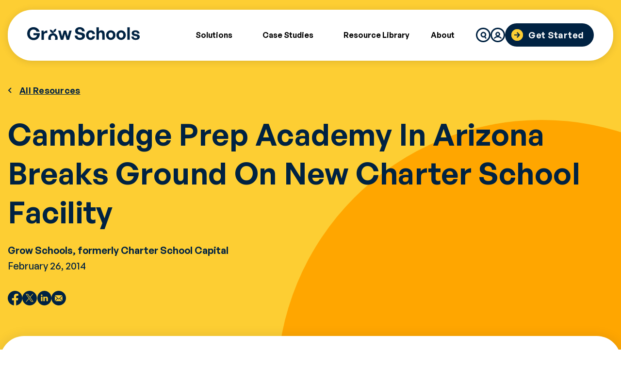

--- FILE ---
content_type: text/html; charset=UTF-8
request_url: https://growschools.com/article/cambridge-prep-academy-arizona-breaks-ground/
body_size: 13031
content:
<!doctype html>
<html lang="en-US">
<head>
    <!-- Google Tag Manager -->
    <script>(function(w,d,s,l,i){w[l]=w[l]||[];w[l].push({'gtm.start':
                new Date().getTime(),event:'gtm.js'});var f=d.getElementsByTagName(s)[0],
            j=d.createElement(s),dl=l!='dataLayer'?'&l='+l:'';j.async=true;j.src=
            'https://www.googletagmanager.com/gtm.js?id='+i+dl;f.parentNode.insertBefore(j,f);
        })(window,document,'script','dataLayer','GTM-KRB2C4D');</script>
    <!-- End Google Tag Manager -->

    <meta charset="UTF-8">
	<meta name="viewport" content="width=device-width, initial-scale=1">
	<link rel="profile" href="https://gmpg.org/xfn/11">

	<meta name='robots' content='index, follow, max-image-preview:large, max-snippet:-1, max-video-preview:-1' />
	<style>img:is([sizes="auto" i], [sizes^="auto," i]) { contain-intrinsic-size: 3000px 1500px }</style>
	
	<!-- This site is optimized with the Yoast SEO Premium plugin v26.4 (Yoast SEO v26.4) - https://yoast.com/wordpress/plugins/seo/ -->
	<title>Cambridge Prep Academy In Arizona Breaks Ground On New Charter School Facility - Grow Schools</title>
	<meta name="description" content="Charter School Capital provides working and growth capital, facilities financing and resource development services to charter schools across the country." />
	<link rel="canonical" href="https://growschools.com/article/cambridge-prep-academy-arizona-breaks-ground/" />
	<meta property="og:locale" content="en_US" />
	<meta property="og:type" content="article" />
	<meta property="og:title" content="Cambridge Prep Academy In Arizona Breaks Ground On New Charter School Facility" />
	<meta property="og:description" content="Charter School Capital provides working and growth capital, facilities financing and resource development services to charter schools across the country." />
	<meta property="og:url" content="https://growschools.com/article/cambridge-prep-academy-arizona-breaks-ground/" />
	<meta property="og:site_name" content="Grow Schools" />
	<meta property="article:publisher" content="https://www.facebook.com/GrowSchoolsCo" />
	<meta property="article:published_time" content="2014-02-26T19:07:05+00:00" />
	<meta property="article:modified_time" content="2024-02-08T20:59:17+00:00" />
	<meta property="og:image" content="https://charterschoolp.wpengine.com/wp-content/uploads/2014/02/Cambridge-Prep-Groundbreaking.image_-300x225.jpg" />
	<meta name="author" content="Grow Schools, formerly Charter School Capital" />
	<meta name="twitter:card" content="summary_large_image" />
	<meta name="twitter:creator" content="@GrowCharters" />
	<meta name="twitter:site" content="@GrowCharters" />
	<meta name="twitter:label1" content="Written by" />
	<meta name="twitter:data1" content="Grow Schools, formerly Charter School Capital" />
	<meta name="twitter:label2" content="Est. reading time" />
	<meta name="twitter:data2" content="1 minute" />
	<script type="application/ld+json" class="yoast-schema-graph">{"@context":"https://schema.org","@graph":[{"@type":"Article","@id":"https://growschools.com/article/cambridge-prep-academy-arizona-breaks-ground/#article","isPartOf":{"@id":"https://growschools.com/article/cambridge-prep-academy-arizona-breaks-ground/"},"author":{"name":"Grow Schools, formerly Charter School Capital","@id":"https://growschools.com/#/schema/person/a0b4bfca174993247046ef9523c4ca9b"},"headline":"Cambridge Prep Academy In Arizona Breaks Ground On New Charter School Facility","datePublished":"2014-02-26T19:07:05+00:00","dateModified":"2024-02-08T20:59:17+00:00","mainEntityOfPage":{"@id":"https://growschools.com/article/cambridge-prep-academy-arizona-breaks-ground/"},"wordCount":150,"publisher":{"@id":"https://growschools.com/#organization"},"image":{"@id":"https://growschools.com/article/cambridge-prep-academy-arizona-breaks-ground/#primaryimage"},"thumbnailUrl":"https://charterschoolp.wpengine.com/wp-content/uploads/2014/02/Cambridge-Prep-Groundbreaking.image_-300x225.jpg","keywords":["Arizona","Arizona Charter School Association","Cambridge Prep Academy","Charter School Capital","charter school facilities","charter school funding","facilities financing","groundbreaking","Jon Dahlberg","Kayne Crison"],"articleSection":["Arizona Charter Schools","Charter School Facilities","Charter School Growth"],"inLanguage":"en-US"},{"@type":"WebPage","@id":"https://growschools.com/article/cambridge-prep-academy-arizona-breaks-ground/","url":"https://growschools.com/article/cambridge-prep-academy-arizona-breaks-ground/","name":"Cambridge Prep Academy In Arizona Breaks Ground On New Charter School Facility - Grow Schools","isPartOf":{"@id":"https://growschools.com/#website"},"primaryImageOfPage":{"@id":"https://growschools.com/article/cambridge-prep-academy-arizona-breaks-ground/#primaryimage"},"image":{"@id":"https://growschools.com/article/cambridge-prep-academy-arizona-breaks-ground/#primaryimage"},"thumbnailUrl":"https://charterschoolp.wpengine.com/wp-content/uploads/2014/02/Cambridge-Prep-Groundbreaking.image_-300x225.jpg","datePublished":"2014-02-26T19:07:05+00:00","dateModified":"2024-02-08T20:59:17+00:00","description":"Charter School Capital provides working and growth capital, facilities financing and resource development services to charter schools across the country.","breadcrumb":{"@id":"https://growschools.com/article/cambridge-prep-academy-arizona-breaks-ground/#breadcrumb"},"inLanguage":"en-US","potentialAction":[{"@type":"ReadAction","target":["https://growschools.com/article/cambridge-prep-academy-arizona-breaks-ground/"]}]},{"@type":"ImageObject","inLanguage":"en-US","@id":"https://growschools.com/article/cambridge-prep-academy-arizona-breaks-ground/#primaryimage","url":"https://charterschoolp.wpengine.com/wp-content/uploads/2014/02/Cambridge-Prep-Groundbreaking.image_-300x225.jpg","contentUrl":"https://charterschoolp.wpengine.com/wp-content/uploads/2014/02/Cambridge-Prep-Groundbreaking.image_-300x225.jpg"},{"@type":"BreadcrumbList","@id":"https://growschools.com/article/cambridge-prep-academy-arizona-breaks-ground/#breadcrumb","itemListElement":[{"@type":"ListItem","position":1,"name":"Home","item":"https://growschools.com/"},{"@type":"ListItem","position":2,"name":"Cambridge Prep Academy In Arizona Breaks Ground On New Charter School Facility"}]},{"@type":"WebSite","@id":"https://growschools.com/#website","url":"https://growschools.com/","name":"Grow Schools","description":"","publisher":{"@id":"https://growschools.com/#organization"},"potentialAction":[{"@type":"SearchAction","target":{"@type":"EntryPoint","urlTemplate":"https://growschools.com/?s={search_term_string}"},"query-input":{"@type":"PropertyValueSpecification","valueRequired":true,"valueName":"search_term_string"}}],"inLanguage":"en-US"},{"@type":"Organization","@id":"https://growschools.com/#organization","name":"Grow Schools","url":"https://growschools.com/","logo":{"@type":"ImageObject","inLanguage":"en-US","@id":"https://growschools.com/#/schema/logo/image/","url":"https://growschools.com/wp-content/uploads/2023/07/logo.svg","contentUrl":"https://growschools.com/wp-content/uploads/2023/07/logo.svg","width":232,"height":28,"caption":"Grow Schools"},"image":{"@id":"https://growschools.com/#/schema/logo/image/"},"sameAs":["https://www.facebook.com/GrowSchoolsCo","https://x.com/GrowCharters","https://www.instagram.com/charterschoolcapital"]},{"@type":"Person","@id":"https://growschools.com/#/schema/person/a0b4bfca174993247046ef9523c4ca9b","name":"Grow Schools, formerly Charter School Capital","image":{"@type":"ImageObject","inLanguage":"en-US","@id":"https://growschools.com/#/schema/person/image/","url":"https://secure.gravatar.com/avatar/0194f6ab6270f1401a136f62aa89ac15e697ac137c651a039875148828450f5f?s=96&d=mm&r=g","contentUrl":"https://secure.gravatar.com/avatar/0194f6ab6270f1401a136f62aa89ac15e697ac137c651a039875148828450f5f?s=96&d=mm&r=g","caption":"Grow Schools, formerly Charter School Capital"},"url":"https://growschools.com/article/author/charter-school-capital/"}]}</script>
	<!-- / Yoast SEO Premium plugin. -->


<link rel='dns-prefetch' href='//static.addtoany.com' />
<link rel='dns-prefetch' href='//js.hs-scripts.com' />
<link rel="alternate" type="application/rss+xml" title="Grow Schools &raquo; Feed" href="https://growschools.com/feed/" />
<link rel="alternate" type="application/rss+xml" title="Grow Schools &raquo; Comments Feed" href="https://growschools.com/comments/feed/" />
<script>
window._wpemojiSettings = {"baseUrl":"https:\/\/s.w.org\/images\/core\/emoji\/16.0.1\/72x72\/","ext":".png","svgUrl":"https:\/\/s.w.org\/images\/core\/emoji\/16.0.1\/svg\/","svgExt":".svg","source":{"concatemoji":"https:\/\/growschools.com\/wp-includes\/js\/wp-emoji-release.min.js?ver=6.8.3"}};
/*! This file is auto-generated */
!function(s,n){var o,i,e;function c(e){try{var t={supportTests:e,timestamp:(new Date).valueOf()};sessionStorage.setItem(o,JSON.stringify(t))}catch(e){}}function p(e,t,n){e.clearRect(0,0,e.canvas.width,e.canvas.height),e.fillText(t,0,0);var t=new Uint32Array(e.getImageData(0,0,e.canvas.width,e.canvas.height).data),a=(e.clearRect(0,0,e.canvas.width,e.canvas.height),e.fillText(n,0,0),new Uint32Array(e.getImageData(0,0,e.canvas.width,e.canvas.height).data));return t.every(function(e,t){return e===a[t]})}function u(e,t){e.clearRect(0,0,e.canvas.width,e.canvas.height),e.fillText(t,0,0);for(var n=e.getImageData(16,16,1,1),a=0;a<n.data.length;a++)if(0!==n.data[a])return!1;return!0}function f(e,t,n,a){switch(t){case"flag":return n(e,"\ud83c\udff3\ufe0f\u200d\u26a7\ufe0f","\ud83c\udff3\ufe0f\u200b\u26a7\ufe0f")?!1:!n(e,"\ud83c\udde8\ud83c\uddf6","\ud83c\udde8\u200b\ud83c\uddf6")&&!n(e,"\ud83c\udff4\udb40\udc67\udb40\udc62\udb40\udc65\udb40\udc6e\udb40\udc67\udb40\udc7f","\ud83c\udff4\u200b\udb40\udc67\u200b\udb40\udc62\u200b\udb40\udc65\u200b\udb40\udc6e\u200b\udb40\udc67\u200b\udb40\udc7f");case"emoji":return!a(e,"\ud83e\udedf")}return!1}function g(e,t,n,a){var r="undefined"!=typeof WorkerGlobalScope&&self instanceof WorkerGlobalScope?new OffscreenCanvas(300,150):s.createElement("canvas"),o=r.getContext("2d",{willReadFrequently:!0}),i=(o.textBaseline="top",o.font="600 32px Arial",{});return e.forEach(function(e){i[e]=t(o,e,n,a)}),i}function t(e){var t=s.createElement("script");t.src=e,t.defer=!0,s.head.appendChild(t)}"undefined"!=typeof Promise&&(o="wpEmojiSettingsSupports",i=["flag","emoji"],n.supports={everything:!0,everythingExceptFlag:!0},e=new Promise(function(e){s.addEventListener("DOMContentLoaded",e,{once:!0})}),new Promise(function(t){var n=function(){try{var e=JSON.parse(sessionStorage.getItem(o));if("object"==typeof e&&"number"==typeof e.timestamp&&(new Date).valueOf()<e.timestamp+604800&&"object"==typeof e.supportTests)return e.supportTests}catch(e){}return null}();if(!n){if("undefined"!=typeof Worker&&"undefined"!=typeof OffscreenCanvas&&"undefined"!=typeof URL&&URL.createObjectURL&&"undefined"!=typeof Blob)try{var e="postMessage("+g.toString()+"("+[JSON.stringify(i),f.toString(),p.toString(),u.toString()].join(",")+"));",a=new Blob([e],{type:"text/javascript"}),r=new Worker(URL.createObjectURL(a),{name:"wpTestEmojiSupports"});return void(r.onmessage=function(e){c(n=e.data),r.terminate(),t(n)})}catch(e){}c(n=g(i,f,p,u))}t(n)}).then(function(e){for(var t in e)n.supports[t]=e[t],n.supports.everything=n.supports.everything&&n.supports[t],"flag"!==t&&(n.supports.everythingExceptFlag=n.supports.everythingExceptFlag&&n.supports[t]);n.supports.everythingExceptFlag=n.supports.everythingExceptFlag&&!n.supports.flag,n.DOMReady=!1,n.readyCallback=function(){n.DOMReady=!0}}).then(function(){return e}).then(function(){var e;n.supports.everything||(n.readyCallback(),(e=n.source||{}).concatemoji?t(e.concatemoji):e.wpemoji&&e.twemoji&&(t(e.twemoji),t(e.wpemoji)))}))}((window,document),window._wpemojiSettings);
</script>
<link rel='stylesheet' id='cp-concierge-admin-css-css' href='https://growschools.com/wp-content/plugins/chili-piper/admin.css?ver=1.0' type='text/css' media='all' />
<style id='wp-emoji-styles-inline-css' type='text/css'>

	img.wp-smiley, img.emoji {
		display: inline !important;
		border: none !important;
		box-shadow: none !important;
		height: 1em !important;
		width: 1em !important;
		margin: 0 0.07em !important;
		vertical-align: -0.1em !important;
		background: none !important;
		padding: 0 !important;
	}
</style>
<link rel='stylesheet' id='wp-block-library-css' href='https://growschools.com/wp-includes/css/dist/block-library/style.min.css?ver=6.8.3' type='text/css' media='all' />
<style id='classic-theme-styles-inline-css' type='text/css'>
/*! This file is auto-generated */
.wp-block-button__link{color:#fff;background-color:#32373c;border-radius:9999px;box-shadow:none;text-decoration:none;padding:calc(.667em + 2px) calc(1.333em + 2px);font-size:1.125em}.wp-block-file__button{background:#32373c;color:#fff;text-decoration:none}
</style>
<style id='safe-svg-svg-icon-style-inline-css' type='text/css'>
.safe-svg-cover{text-align:center}.safe-svg-cover .safe-svg-inside{display:inline-block;max-width:100%}.safe-svg-cover svg{fill:currentColor;height:100%;max-height:100%;max-width:100%;width:100%}

</style>
<style id='global-styles-inline-css' type='text/css'>
:root{--wp--preset--aspect-ratio--square: 1;--wp--preset--aspect-ratio--4-3: 4/3;--wp--preset--aspect-ratio--3-4: 3/4;--wp--preset--aspect-ratio--3-2: 3/2;--wp--preset--aspect-ratio--2-3: 2/3;--wp--preset--aspect-ratio--16-9: 16/9;--wp--preset--aspect-ratio--9-16: 9/16;--wp--preset--color--black: #000000;--wp--preset--color--cyan-bluish-gray: #abb8c3;--wp--preset--color--white: #ffffff;--wp--preset--color--pale-pink: #f78da7;--wp--preset--color--vivid-red: #cf2e2e;--wp--preset--color--luminous-vivid-orange: #ff6900;--wp--preset--color--luminous-vivid-amber: #fcb900;--wp--preset--color--light-green-cyan: #7bdcb5;--wp--preset--color--vivid-green-cyan: #00d084;--wp--preset--color--pale-cyan-blue: #8ed1fc;--wp--preset--color--vivid-cyan-blue: #0693e3;--wp--preset--color--vivid-purple: #9b51e0;--wp--preset--gradient--vivid-cyan-blue-to-vivid-purple: linear-gradient(135deg,rgba(6,147,227,1) 0%,rgb(155,81,224) 100%);--wp--preset--gradient--light-green-cyan-to-vivid-green-cyan: linear-gradient(135deg,rgb(122,220,180) 0%,rgb(0,208,130) 100%);--wp--preset--gradient--luminous-vivid-amber-to-luminous-vivid-orange: linear-gradient(135deg,rgba(252,185,0,1) 0%,rgba(255,105,0,1) 100%);--wp--preset--gradient--luminous-vivid-orange-to-vivid-red: linear-gradient(135deg,rgba(255,105,0,1) 0%,rgb(207,46,46) 100%);--wp--preset--gradient--very-light-gray-to-cyan-bluish-gray: linear-gradient(135deg,rgb(238,238,238) 0%,rgb(169,184,195) 100%);--wp--preset--gradient--cool-to-warm-spectrum: linear-gradient(135deg,rgb(74,234,220) 0%,rgb(151,120,209) 20%,rgb(207,42,186) 40%,rgb(238,44,130) 60%,rgb(251,105,98) 80%,rgb(254,248,76) 100%);--wp--preset--gradient--blush-light-purple: linear-gradient(135deg,rgb(255,206,236) 0%,rgb(152,150,240) 100%);--wp--preset--gradient--blush-bordeaux: linear-gradient(135deg,rgb(254,205,165) 0%,rgb(254,45,45) 50%,rgb(107,0,62) 100%);--wp--preset--gradient--luminous-dusk: linear-gradient(135deg,rgb(255,203,112) 0%,rgb(199,81,192) 50%,rgb(65,88,208) 100%);--wp--preset--gradient--pale-ocean: linear-gradient(135deg,rgb(255,245,203) 0%,rgb(182,227,212) 50%,rgb(51,167,181) 100%);--wp--preset--gradient--electric-grass: linear-gradient(135deg,rgb(202,248,128) 0%,rgb(113,206,126) 100%);--wp--preset--gradient--midnight: linear-gradient(135deg,rgb(2,3,129) 0%,rgb(40,116,252) 100%);--wp--preset--font-size--small: 13px;--wp--preset--font-size--medium: 20px;--wp--preset--font-size--large: 36px;--wp--preset--font-size--x-large: 42px;--wp--preset--spacing--20: 0.44rem;--wp--preset--spacing--30: 0.67rem;--wp--preset--spacing--40: 1rem;--wp--preset--spacing--50: 1.5rem;--wp--preset--spacing--60: 2.25rem;--wp--preset--spacing--70: 3.38rem;--wp--preset--spacing--80: 5.06rem;--wp--preset--shadow--natural: 6px 6px 9px rgba(0, 0, 0, 0.2);--wp--preset--shadow--deep: 12px 12px 50px rgba(0, 0, 0, 0.4);--wp--preset--shadow--sharp: 6px 6px 0px rgba(0, 0, 0, 0.2);--wp--preset--shadow--outlined: 6px 6px 0px -3px rgba(255, 255, 255, 1), 6px 6px rgba(0, 0, 0, 1);--wp--preset--shadow--crisp: 6px 6px 0px rgba(0, 0, 0, 1);}:where(.is-layout-flex){gap: 0.5em;}:where(.is-layout-grid){gap: 0.5em;}body .is-layout-flex{display: flex;}.is-layout-flex{flex-wrap: wrap;align-items: center;}.is-layout-flex > :is(*, div){margin: 0;}body .is-layout-grid{display: grid;}.is-layout-grid > :is(*, div){margin: 0;}:where(.wp-block-columns.is-layout-flex){gap: 2em;}:where(.wp-block-columns.is-layout-grid){gap: 2em;}:where(.wp-block-post-template.is-layout-flex){gap: 1.25em;}:where(.wp-block-post-template.is-layout-grid){gap: 1.25em;}.has-black-color{color: var(--wp--preset--color--black) !important;}.has-cyan-bluish-gray-color{color: var(--wp--preset--color--cyan-bluish-gray) !important;}.has-white-color{color: var(--wp--preset--color--white) !important;}.has-pale-pink-color{color: var(--wp--preset--color--pale-pink) !important;}.has-vivid-red-color{color: var(--wp--preset--color--vivid-red) !important;}.has-luminous-vivid-orange-color{color: var(--wp--preset--color--luminous-vivid-orange) !important;}.has-luminous-vivid-amber-color{color: var(--wp--preset--color--luminous-vivid-amber) !important;}.has-light-green-cyan-color{color: var(--wp--preset--color--light-green-cyan) !important;}.has-vivid-green-cyan-color{color: var(--wp--preset--color--vivid-green-cyan) !important;}.has-pale-cyan-blue-color{color: var(--wp--preset--color--pale-cyan-blue) !important;}.has-vivid-cyan-blue-color{color: var(--wp--preset--color--vivid-cyan-blue) !important;}.has-vivid-purple-color{color: var(--wp--preset--color--vivid-purple) !important;}.has-black-background-color{background-color: var(--wp--preset--color--black) !important;}.has-cyan-bluish-gray-background-color{background-color: var(--wp--preset--color--cyan-bluish-gray) !important;}.has-white-background-color{background-color: var(--wp--preset--color--white) !important;}.has-pale-pink-background-color{background-color: var(--wp--preset--color--pale-pink) !important;}.has-vivid-red-background-color{background-color: var(--wp--preset--color--vivid-red) !important;}.has-luminous-vivid-orange-background-color{background-color: var(--wp--preset--color--luminous-vivid-orange) !important;}.has-luminous-vivid-amber-background-color{background-color: var(--wp--preset--color--luminous-vivid-amber) !important;}.has-light-green-cyan-background-color{background-color: var(--wp--preset--color--light-green-cyan) !important;}.has-vivid-green-cyan-background-color{background-color: var(--wp--preset--color--vivid-green-cyan) !important;}.has-pale-cyan-blue-background-color{background-color: var(--wp--preset--color--pale-cyan-blue) !important;}.has-vivid-cyan-blue-background-color{background-color: var(--wp--preset--color--vivid-cyan-blue) !important;}.has-vivid-purple-background-color{background-color: var(--wp--preset--color--vivid-purple) !important;}.has-black-border-color{border-color: var(--wp--preset--color--black) !important;}.has-cyan-bluish-gray-border-color{border-color: var(--wp--preset--color--cyan-bluish-gray) !important;}.has-white-border-color{border-color: var(--wp--preset--color--white) !important;}.has-pale-pink-border-color{border-color: var(--wp--preset--color--pale-pink) !important;}.has-vivid-red-border-color{border-color: var(--wp--preset--color--vivid-red) !important;}.has-luminous-vivid-orange-border-color{border-color: var(--wp--preset--color--luminous-vivid-orange) !important;}.has-luminous-vivid-amber-border-color{border-color: var(--wp--preset--color--luminous-vivid-amber) !important;}.has-light-green-cyan-border-color{border-color: var(--wp--preset--color--light-green-cyan) !important;}.has-vivid-green-cyan-border-color{border-color: var(--wp--preset--color--vivid-green-cyan) !important;}.has-pale-cyan-blue-border-color{border-color: var(--wp--preset--color--pale-cyan-blue) !important;}.has-vivid-cyan-blue-border-color{border-color: var(--wp--preset--color--vivid-cyan-blue) !important;}.has-vivid-purple-border-color{border-color: var(--wp--preset--color--vivid-purple) !important;}.has-vivid-cyan-blue-to-vivid-purple-gradient-background{background: var(--wp--preset--gradient--vivid-cyan-blue-to-vivid-purple) !important;}.has-light-green-cyan-to-vivid-green-cyan-gradient-background{background: var(--wp--preset--gradient--light-green-cyan-to-vivid-green-cyan) !important;}.has-luminous-vivid-amber-to-luminous-vivid-orange-gradient-background{background: var(--wp--preset--gradient--luminous-vivid-amber-to-luminous-vivid-orange) !important;}.has-luminous-vivid-orange-to-vivid-red-gradient-background{background: var(--wp--preset--gradient--luminous-vivid-orange-to-vivid-red) !important;}.has-very-light-gray-to-cyan-bluish-gray-gradient-background{background: var(--wp--preset--gradient--very-light-gray-to-cyan-bluish-gray) !important;}.has-cool-to-warm-spectrum-gradient-background{background: var(--wp--preset--gradient--cool-to-warm-spectrum) !important;}.has-blush-light-purple-gradient-background{background: var(--wp--preset--gradient--blush-light-purple) !important;}.has-blush-bordeaux-gradient-background{background: var(--wp--preset--gradient--blush-bordeaux) !important;}.has-luminous-dusk-gradient-background{background: var(--wp--preset--gradient--luminous-dusk) !important;}.has-pale-ocean-gradient-background{background: var(--wp--preset--gradient--pale-ocean) !important;}.has-electric-grass-gradient-background{background: var(--wp--preset--gradient--electric-grass) !important;}.has-midnight-gradient-background{background: var(--wp--preset--gradient--midnight) !important;}.has-small-font-size{font-size: var(--wp--preset--font-size--small) !important;}.has-medium-font-size{font-size: var(--wp--preset--font-size--medium) !important;}.has-large-font-size{font-size: var(--wp--preset--font-size--large) !important;}.has-x-large-font-size{font-size: var(--wp--preset--font-size--x-large) !important;}
:where(.wp-block-post-template.is-layout-flex){gap: 1.25em;}:where(.wp-block-post-template.is-layout-grid){gap: 1.25em;}
:where(.wp-block-columns.is-layout-flex){gap: 2em;}:where(.wp-block-columns.is-layout-grid){gap: 2em;}
:root :where(.wp-block-pullquote){font-size: 1.5em;line-height: 1.6;}
</style>
<link rel='stylesheet' id='megamenu-css' href='https://growschools.com/wp-content/uploads/maxmegamenu/style.css?ver=a67ea0' type='text/css' media='all' />
<link rel='stylesheet' id='dashicons-css' href='https://growschools.com/wp-includes/css/dashicons.min.css?ver=6.8.3' type='text/css' media='all' />
<link rel='stylesheet' id='grow-schools-style-css' href='https://growschools.com/wp-content/themes/grow-schools/style.css?ver=1.1.5' type='text/css' media='all' />
<link rel='stylesheet' id='addtoany-css' href='https://growschools.com/wp-content/plugins/add-to-any/addtoany.min.css?ver=1.16' type='text/css' media='all' />
<script id="addtoany-core-js-before">
window.a2a_config=window.a2a_config||{};a2a_config.callbacks=[];a2a_config.overlays=[];a2a_config.templates={};
</script>
<script defer src="https://static.addtoany.com/menu/page.js" id="addtoany-core-js"></script>
<script src="https://growschools.com/wp-includes/js/jquery/jquery.min.js?ver=3.7.1" id="jquery-core-js"></script>
<script src="https://growschools.com/wp-includes/js/jquery/jquery-migrate.min.js?ver=3.4.1" id="jquery-migrate-js"></script>
<script defer src="https://growschools.com/wp-content/plugins/add-to-any/addtoany.min.js?ver=1.1" id="addtoany-jquery-js"></script>
<link rel="https://api.w.org/" href="https://growschools.com/wp-json/" /><link rel="alternate" title="JSON" type="application/json" href="https://growschools.com/wp-json/wp/v2/posts/1699" /><link rel="EditURI" type="application/rsd+xml" title="RSD" href="https://growschools.com/xmlrpc.php?rsd" />
<link rel='shortlink' href='https://growschools.com/?p=1699' />
<link rel="alternate" title="oEmbed (JSON)" type="application/json+oembed" href="https://growschools.com/wp-json/oembed/1.0/embed?url=https%3A%2F%2Fgrowschools.com%2Farticle%2Fcambridge-prep-academy-arizona-breaks-ground%2F" />
<link rel="alternate" title="oEmbed (XML)" type="text/xml+oembed" href="https://growschools.com/wp-json/oembed/1.0/embed?url=https%3A%2F%2Fgrowschools.com%2Farticle%2Fcambridge-prep-academy-arizona-breaks-ground%2F&#038;format=xml" />
<meta name="cdp-version" content="1.5.0" />			<!-- DO NOT COPY THIS SNIPPET! Start of Page Analytics Tracking for HubSpot WordPress plugin v11.3.21-->
			<script class="hsq-set-content-id" data-content-id="blog-post">
				var _hsq = _hsq || [];
				_hsq.push(["setContentType", "blog-post"]);
			</script>
			<!-- DO NOT COPY THIS SNIPPET! End of Page Analytics Tracking for HubSpot WordPress plugin -->
			<link rel="icon" href="https://growschools.com/wp-content/uploads/2023/10/grow-schools-favicon.png" sizes="32x32" />
<link rel="icon" href="https://growschools.com/wp-content/uploads/2023/10/grow-schools-favicon.png" sizes="192x192" />
<link rel="apple-touch-icon" href="https://growschools.com/wp-content/uploads/2023/10/grow-schools-favicon.png" />
<meta name="msapplication-TileImage" content="https://growschools.com/wp-content/uploads/2023/10/grow-schools-favicon.png" />
<style type="text/css">/** Mega Menu CSS: fs **/</style>
</head>

<body class="wp-singular post-template-default single single-post postid-1699 single-format-standard wp-custom-logo wp-theme-grow-schools mega-menu-menu-1 post-cambridge-prep-academy-arizona-breaks-ground">
<!-- Google Tag Manager (noscript) -->
<noscript><iframe src=""https://www.googletagmanager.com/ns.html?id=GTM-KRB2C4D""
    height=""0"" width=""0"" style=""display:none;visibility:hidden""></iframe></noscript>
<!-- End Google Tag Manager (noscript) -->

<!-- TrustBox script -->
<script type="text/javascript" src="//widget.trustpilot.com/bootstrap/v5/tp.widget.bootstrap.min.js" async></script>
<!-- End TrustBox script -->

 
<div id="page" class="site">
	<a class="skip-link screen-reader-text" href="#primary">Skip to content</a>

	<header id="masthead" class="site-header">
		<div class="container-fixed">
            <div class="interior-container">
                <div class="site-branding">
                    <a href="https://growschools.com/" class="custom-logo-link" rel="home"><img width="232" height="28" src="https://growschools.com/wp-content/uploads/2023/07/logo.svg" class="custom-logo" alt="Logo" decoding="async" /></a>                    <div class="logo-mobile">
                        <a href="https://growschools.com">
                            <svg width="30" height="36" viewBox="0 0 30 36" fill="none" xmlns="http://www.w3.org/2000/svg">
                                <path d="M16.8914 14.7699V11.625C21.1616 11.4874 24.854 7.30641 25.4409 1.56666L25.5492 0.503071C20.7734 -0.349639 16.3858 3.95975 15.6184 10.1579C13.5691 5.07836 9.13632 2.17181 4.64038 3.43712C5.64249 9.59864 9.77731 13.8255 14.3816 13.8714V14.669C6.12098 14.99 0 21.6466 0 30.2104C0 32.2184 0.352095 34.1255 0.984054 35.8676H9.4523C8.49534 34.4464 7.91755 32.5484 7.91755 30.2104C7.91755 24.6448 11.1857 21.6099 15.0045 21.6099C18.8234 21.6099 22.0915 24.6448 22.0915 30.2104C22.0915 32.5576 21.5047 34.4556 20.5477 35.8676H29.0159C29.6479 34.1163 30 32.2184 30 30.2104C30 22.105 24.502 15.6868 16.8914 14.7699Z" fill="#002242"/>
                            </svg>
                        </a>
                    </div>
                </div><!-- .site-branding -->

                <nav id="site-navigation" class="main-navigation">
                    <div class="site-branding">
                        <a href="https://growschools.com/" class="custom-logo-link" rel="home"><img width="232" height="28" src="https://growschools.com/wp-content/uploads/2023/07/logo.svg" class="custom-logo" alt="Logo" decoding="async" /></a>                        <div class="logo-mobile">
                            <a href="https://growschools.com">
                                <svg width="30" height="36" viewBox="0 0 30 36" fill="none" xmlns="http://www.w3.org/2000/svg">
                                    <path d="M16.8914 14.7699V11.625C21.1616 11.4874 24.854 7.30641 25.4409 1.56666L25.5492 0.503071C20.7734 -0.349639 16.3858 3.95975 15.6184 10.1579C13.5691 5.07836 9.13632 2.17181 4.64038 3.43712C5.64249 9.59864 9.77731 13.8255 14.3816 13.8714V14.669C6.12098 14.99 0 21.6466 0 30.2104C0 32.2184 0.352095 34.1255 0.984054 35.8676H9.4523C8.49534 34.4464 7.91755 32.5484 7.91755 30.2104C7.91755 24.6448 11.1857 21.6099 15.0045 21.6099C18.8234 21.6099 22.0915 24.6448 22.0915 30.2104C22.0915 32.5576 21.5047 34.4556 20.5477 35.8676H29.0159C29.6479 34.1163 30 32.2184 30 30.2104C30 22.105 24.502 15.6868 16.8914 14.7699Z" fill="#002242"/>
                                </svg>
                            </a>
                        </div>
                    </div><!-- .site-branding -->
                    <div id="mega-menu-wrap-menu-1" class="mega-menu-wrap"><div class="mega-menu-toggle"><div class="mega-toggle-blocks-left"></div><div class="mega-toggle-blocks-center"></div><div class="mega-toggle-blocks-right"><div class='mega-toggle-block mega-menu-toggle-animated-block mega-toggle-block-0' id='mega-toggle-block-0'><button aria-label="Toggle Menu" class="mega-toggle-animated mega-toggle-animated-slider" type="button" aria-expanded="false">
                  <span class="mega-toggle-animated-box">
                    <span class="mega-toggle-animated-inner"></span>
                  </span>
                </button></div></div></div><ul id="mega-menu-menu-1" class="mega-menu max-mega-menu mega-menu-horizontal mega-no-js" data-event="click" data-effect="fade_up" data-effect-speed="200" data-effect-mobile="disabled" data-effect-speed-mobile="0" data-mobile-force-width="false" data-second-click="close" data-document-click="collapse" data-vertical-behaviour="standard" data-breakpoint="1024" data-unbind="true" data-mobile-state="collapse_all" data-mobile-direction="vertical" data-hover-intent-timeout="300" data-hover-intent-interval="100"><li class="mega-menu-item mega-menu-item-type-custom mega-menu-item-object-custom mega-menu-item-has-children mega-menu-megamenu mega-menu-grid mega-align-bottom-left mega-menu-grid mega-menu-item-14" id="mega-menu-item-14"><a class="mega-menu-link" href="/" aria-expanded="false" tabindex="0">Solutions<span class="mega-indicator" aria-hidden="true"></span></a>
<ul class="mega-sub-menu" role='presentation'>
<li class="mega-menu-row" id="mega-menu-14-0">
	<ul class="mega-sub-menu" style='--columns:12' role='presentation'>
<li class="mega-menu-column mega-menu-columns-6-of-12" style="--columns:12; --span:6" id="mega-menu-14-0-0">
		<ul class="mega-sub-menu">
<li class="mega-menu-item mega-menu-item-type-widget widget_text mega-menu-item-text-3" id="mega-menu-item-text-3">			<div class="textwidget"><p>What We Do</p>
</div>
		</li><li class="mega-menu-item mega-menu-item-type-custom mega-menu-item-object-custom mega-menu-item-15" id="mega-menu-item-15"><a class="mega-menu-link" href="https://growschools.com/our-approach/">Our Approach</a></li><li class="mega-facility-financing mega-menu-item mega-menu-item-type-custom mega-menu-item-object-custom mega-menu-item-22 facility-financing" id="mega-menu-item-22"><a class="mega-menu-link" href="https://growschools.com/money-to-buy-your-school/">Money to Buy Your School</a></li><li class="mega-enrollment-marketing mega-menu-item mega-menu-item-type-custom mega-menu-item-object-custom mega-menu-item-48 enrollment-marketing" id="mega-menu-item-48"><a class="mega-menu-link" href="https://growschools.com/kids-to-fill-your-school/">Kids to Fill Your School</a></li><li class="mega-working-capital mega-menu-item mega-menu-item-type-custom mega-menu-item-object-custom mega-menu-item-49 working-capital" id="mega-menu-item-49"><a class="mega-menu-link" href="https://growschools.com/money-to-run-your-school/">Money to Run Your School</a></li>		</ul>
</li><li class="mega-menu-column mega-menu-columns-6-of-12" style="--columns:12; --span:6" id="mega-menu-14-0-1">
		<ul class="mega-sub-menu">
<li class="mega-menu-item mega-menu-item-type-widget widget_text mega-menu-item-text-4" id="mega-menu-item-text-4">			<div class="textwidget"><p>Who We Serve</p>
</div>
		</li><li class="mega-menu-item mega-menu-item-type-custom mega-menu-item-object-custom mega-menu-item-50" id="mega-menu-item-50"><a class="mega-menu-link" href="https://growschools.com/school-leaders/">School Leaders</a></li><li class="mega-menu-item mega-menu-item-type-custom mega-menu-item-object-custom mega-menu-item-51" id="mega-menu-item-51"><a class="mega-menu-link" href="https://growschools.com/back-office-providers/">Back Office Providers</a></li><li class="mega-menu-item mega-menu-item-type-custom mega-menu-item-object-custom mega-menu-item-52" id="mega-menu-item-52"><a class="mega-menu-link" href="https://growschools.com/charter-management-organizations/">Charter Management Organizations</a></li><li class="mega-menu-item mega-menu-item-type-custom mega-menu-item-object-custom mega-menu-item-53" id="mega-menu-item-53"><a class="mega-menu-link" href="https://growschools.com/brokers/">Brokers</a></li><li class="mega-menu-item mega-menu-item-type-custom mega-menu-item-object-custom mega-menu-item-54" id="mega-menu-item-54"><a class="mega-menu-link" href="https://growschools.com/school-property-owners/">School Property Owners</a></li>		</ul>
</li>	</ul>
</li></ul>
</li><li class="mega-menu-item mega-menu-item-type-custom mega-menu-item-object-custom mega-menu-item-has-children mega-menu-megamenu mega-menu-grid mega-align-bottom-left mega-menu-grid mega-menu-item-16" id="mega-menu-item-16"><a class="mega-menu-link" href="/" aria-expanded="false" tabindex="0">Case Studies<span class="mega-indicator" aria-hidden="true"></span></a>
<ul class="mega-sub-menu" role='presentation'>
<li class="mega-menu-row" id="mega-menu-16-0">
	<ul class="mega-sub-menu" style='--columns:12' role='presentation'>
<li class="mega-menu-column mega-menu-columns-4-of-12" style="--columns:12; --span:4" id="mega-menu-16-0-0">
		<ul class="mega-sub-menu">
<li class="mega-menu-item mega-menu-item-type-custom mega-menu-item-object-custom mega-menu-item-56" id="mega-menu-item-56"><a class="mega-menu-link" href="https://growschools.com/case-studies/">All Case Studies</a></li><li class="mega-menu-item mega-menu-item-type-custom mega-menu-item-object-custom mega-menu-item-55" id="mega-menu-item-55"><a class="mega-menu-link" href="https://growschools.com/our-impact/">Our Impact</a></li>		</ul>
</li><li class="mega-menu-column mega-nav-card mega-menu-columns-4-of-12 nav-card" style="--columns:12; --span:4" id="mega-menu-16-0-1">
		<ul class="mega-sub-menu">
<li class="mega-menu-item mega-menu-item-type-post_type mega-menu-item-object-case-study mega-menu-item-236" id="mega-menu-item-236"><a class="mega-menu-link" href="https://growschools.com/case-study/elite-public-schools/">Elite Public Schools <div class="image-container"><img src="https://growschools.com/wp-content/uploads/2023/07/Elite-Solano-I-AM-ELITE-Tree.png" alt="featured image"></div><p>Featured</p></a></li>		</ul>
</li><li class="mega-menu-column mega-nav-card mega-menu-columns-4-of-12 nav-card" style="--columns:12; --span:4" id="mega-menu-16-0-2">
		<ul class="mega-sub-menu">
<li class="mega-menu-item mega-menu-item-type-post_type mega-menu-item-object-case-study mega-menu-item-235" id="mega-menu-item-235"><a class="mega-menu-link" href="https://growschools.com/case-study/dubois-integrity-academy/">DuBois Integrity Academy <div class="image-container"><img src="https://growschools.com/wp-content/uploads/2023/07/Rectangle-1699.png" alt="featured image"></div><p>Featured</p></a></li>		</ul>
</li>	</ul>
</li></ul>
</li><li class="mega-menu-item mega-menu-item-type-custom mega-menu-item-object-custom mega-align-bottom-left mega-menu-flyout mega-menu-item-17" id="mega-menu-item-17"><a class="mega-menu-link" href="/the-library/" tabindex="0">Resource Library</a></li><li class="mega-menu-item mega-menu-item-type-custom mega-menu-item-object-custom mega-menu-item-has-children mega-align-bottom-left mega-menu-flyout mega-menu-item-18" id="mega-menu-item-18"><a class="mega-menu-link" href="#" aria-expanded="false" tabindex="0">About<span class="mega-indicator" aria-hidden="true"></span></a>
<ul class="mega-sub-menu">
<li class="mega-menu-item mega-menu-item-type-custom mega-menu-item-object-custom mega-menu-item-241" id="mega-menu-item-241"><a class="mega-menu-link" href="https://growschools.com/why-we-exist/">Why We Exist</a></li><li class="mega-menu-item mega-menu-item-type-custom mega-menu-item-object-custom mega-menu-item-242" id="mega-menu-item-242"><a class="mega-menu-link" href="https://growschools.com/our-team/">Our Team</a></li><li class="mega-menu-item mega-menu-item-type-custom mega-menu-item-object-custom mega-menu-item-246" id="mega-menu-item-246"><a class="mega-menu-link" href="https://growschools.com/careers/">Grow With Us</a></li><li class="mega-menu-item mega-menu-item-type-custom mega-menu-item-object-custom mega-menu-item-240" id="mega-menu-item-240"><a class="mega-menu-link" href="https://growschools.com/faqs/">Frequently Asked Questions</a></li><li class="mega-menu-item mega-menu-item-type-post_type mega-menu-item-object-page mega-menu-item-3933" id="mega-menu-item-3933"><a class="mega-menu-link" href="https://growschools.com/contact-us/">Contact Us</a></li></ul>
</li></ul></div>                    <div class="search-container">
                        <form role="search" method="get" class="search-form" action="https://growschools.com/">
				<label>
					<span class="screen-reader-text">Search for:</span>
					<input type="search" class="search-field" placeholder="What are you looking for?" value="" name="s" />
				</label>
				<input type="submit" class="search-submit" value="Search" />
			</form>                        <div class="button-container">
                            <svg width="13" height="15" viewBox="0 0 13 15" fill="none" xmlns="http://www.w3.org/2000/svg">
                                <path d="M6.40251 11.799C7.17319 11.7994 7.93486 11.6337 8.63576 11.313L10.6149 14.1185C10.8 14.3813 11.1114 14.5254 11.4315 14.4963C11.7517 14.4673 12.032 14.2696 12.1669 13.9777C12.3018 13.6859 12.2709 13.3442 12.0856 13.0814L10.1268 10.3029C11.0335 9.43604 11.6101 8.28037 11.7576 7.03438C11.905 5.78837 11.6142 4.53003 10.9349 3.47527C10.2556 2.42054 9.23041 1.6354 8.03536 1.25457C6.84021 0.873892 5.54985 0.921361 4.38618 1.38888C3.2223 1.85647 2.25752 2.71487 1.6576 3.81674C1.05764 4.91849 0.859977 6.19493 1.09858 7.42667C1.33716 8.65839 1.99714 9.76867 2.96505 10.5666C3.93296 11.3644 5.14844 11.8002 6.40263 11.799L6.40251 11.799ZM6.40251 2.8C7.35687 2.8 8.27214 3.17922 8.94706 3.85428C9.62198 4.52934 10.001 5.44493 10.001 6.39969C10.001 7.35445 9.62189 8.26995 8.94706 8.9451C8.27223 9.62025 7.35695 9.99938 6.40251 9.99938C5.44808 9.99938 4.53289 9.62016 3.85797 8.9451C3.18305 8.27004 2.80406 7.35445 2.80406 6.39969C2.80406 5.44493 3.18314 4.52943 3.85797 3.85428C4.5328 3.17912 5.44808 2.8 6.40251 2.8Z" fill="#002242" stroke="#002242"/>
                            </svg>
                        </div>
                        <p class="mobile-text">Search</p>
                    </div>
                    <a href="https://charterschoolcapital.my.site.com/s/" target="_blank" rel="noopener nofollow noreferrer" class="user-external-container">
                        <div class="user-container">
                            <svg width="16" height="15" viewBox="0 0 16 15" fill="none" xmlns="http://www.w3.org/2000/svg">
                                <path d="M8.03106 9.76684C5.62121 9.76684 3.62684 7.81403 3.62684 5.36264C3.62684 2.91125 5.62121 1 8.03106 1C10.4409 1 12.4353 2.9528 12.4353 5.40419C12.4353 7.85558 10.4409 9.76684 8.03106 9.76684ZM8.03106 2.66196C6.53532 2.66196 5.28881 3.86691 5.28881 5.40419C5.28881 6.94152 6.49377 8.14642 8.03106 8.14642C9.5684 8.14642 10.7733 6.94147 10.7733 5.40419C10.7733 3.86686 9.52684 2.66196 8.03106 2.66196ZM2.00642 14.0436C3.21138 12.3816 5.53811 11.3844 8.03106 11.3844C10.524 11.3844 12.8092 12.3816 14.0142 13.9605C14.305 14.3344 14.8036 14.3759 15.1775 14.1267C15.5515 13.8358 15.593 13.3372 15.3437 12.9633C13.8479 10.9274 11.0642 9.72251 8.07262 9.72251C5.03953 9.72251 2.21418 11.0105 0.676853 13.0464C0.385991 13.4204 0.469106 13.9189 0.843077 14.2098C1.0093 14.3344 1.17545 14.376 1.34169 14.376C1.59095 14.376 1.8402 14.2513 2.00642 14.0436Z" fill="#002242" stroke="#002242"/>
                            </svg>
                        </div>
                        <p class="mobile-text">Login</p>
                    </a>
                    <a href="https://growschools.com/get-started/" id="" class="primary-button" target="_self">Get Started<span></span></a>                </nav><!-- #site-navigation -->
            </div>
        </div>
	</header><!-- #masthead -->

	<main id="primary" class="site-main">
                    <section class="editorial-page-header">
                <div class="container-fixed">
                    <div class="text-container">
                        <a href="https://growschools.com/the-library" class="back-link">
                            <svg width="8" height="12" viewBox="0 0 8 12" fill="none" xmlns="http://www.w3.org/2000/svg">
                                <path d="M6.97266 1L2 5.97266L6.97266 10.9453" stroke="#002242" stroke-width="2"/>
                            </svg>
                            <p class="small">All Resources</p>
                        </a>
                        <h1 class="heading-3">Cambridge Prep Academy In Arizona Breaks Ground On New Charter School Facility</h1>
                        <p class="author">Grow Schools, formerly Charter School Capital</p>
                        <p class="date">February 26, 2014</p>
                        <div class="addtoany_shortcode"><div class="a2a_kit a2a_kit_size_30 addtoany_list" data-a2a-url="https://growschools.com/article/cambridge-prep-academy-arizona-breaks-ground/" data-a2a-title="Cambridge Prep Academy In Arizona Breaks Ground On New Charter School Facility"><a class="a2a_button_facebook" href="https://www.addtoany.com/add_to/facebook?linkurl=https%3A%2F%2Fgrowschools.com%2Farticle%2Fcambridge-prep-academy-arizona-breaks-ground%2F&amp;linkname=Cambridge%20Prep%20Academy%20In%20Arizona%20Breaks%20Ground%20On%20New%20Charter%20School%20Facility" title="Facebook" rel="nofollow noopener" target="_blank"><img src="/wp-content/themes/grow-schools/images/facebook.svg" width="30" height="30" alt="Facebook"></a><a class="a2a_button_twitter" href="https://www.addtoany.com/add_to/twitter?linkurl=https%3A%2F%2Fgrowschools.com%2Farticle%2Fcambridge-prep-academy-arizona-breaks-ground%2F&amp;linkname=Cambridge%20Prep%20Academy%20In%20Arizona%20Breaks%20Ground%20On%20New%20Charter%20School%20Facility" title="Twitter" rel="nofollow noopener" target="_blank"><img src="/wp-content/themes/grow-schools/images/twitter.svg" width="30" height="30" alt="Twitter"></a><a class="a2a_button_linkedin" href="https://www.addtoany.com/add_to/linkedin?linkurl=https%3A%2F%2Fgrowschools.com%2Farticle%2Fcambridge-prep-academy-arizona-breaks-ground%2F&amp;linkname=Cambridge%20Prep%20Academy%20In%20Arizona%20Breaks%20Ground%20On%20New%20Charter%20School%20Facility" title="LinkedIn" rel="nofollow noopener" target="_blank"><img src="/wp-content/themes/grow-schools/images/linkedin.svg" width="30" height="30" alt="LinkedIn"></a><a class="a2a_button_email" href="https://www.addtoany.com/add_to/email?linkurl=https%3A%2F%2Fgrowschools.com%2Farticle%2Fcambridge-prep-academy-arizona-breaks-ground%2F&amp;linkname=Cambridge%20Prep%20Academy%20In%20Arizona%20Breaks%20Ground%20On%20New%20Charter%20School%20Facility" title="Email" rel="nofollow noopener" target="_blank"><img src="/wp-content/themes/grow-schools/images/email.svg" width="30" height="30" alt="Email"></a></div></div>
                    </div>
                                    </div>
            </section>
        		
<article id="post-1699" class="post-1699 post type-post status-publish format-standard hentry category-arizona-charter-schools category-charter-school-facilities category-charter-school-growth tag-arizona tag-arizona-charter-school-association tag-cambridge-prep-academy tag-charter-school-capital tag-charter-school-facilities tag-charter-school-funding tag-facilities-financing tag-groundbreaking tag-jon-dahlberg tag-kayne-crison">
	<div class="entry-content">
		<p><figure id="attachment_1812" aria-describedby="caption-attachment-1812" style="width: 300px" class="wp-caption alignleft"><a href="https://charterschoolp.wpengine.com/wp-content/uploads/2014/02/Cambridge-Prep-Groundbreaking.image_.jpg"><img fetchpriority="high" decoding="async" class="size-medium wp-image-1812" alt="Charter School Capital" src="https://charterschoolp.wpengine.com/wp-content/uploads/2014/02/Cambridge-Prep-Groundbreaking.image_.jpg" width="300" height="225" /></a><figcaption id="caption-attachment-1812" class="wp-caption-text">Groundbreaking at Cambridge Prep Academy. Photo by Kayne Crison</figcaption></figure><br />
Charter School Capital recently attended the groundbreaking ceremony events for Cambridge Prep Academy&#8217;s new facility in Arizona. See the article that appeared in the local paper. <a href="http://www.trivalleycentral.com/arizona_city_independent/education/ground-broken-for-new-ac-charter-school/article_60a02cfa-9e63-11e3-9219-0019bb2963f4.html" target="_blank" rel="noopener noreferrer">Read article.</a><br />
&#8220;It&#8217;s an exciting time for this school,&#8221; explained Jon Dahlberg, VP of Business Development at Charter School Capital. &#8220;They currently have 250 students heading toward 1,200 next school year. This new school facility will be a major piece of community development. In the future, the school&#8217;s facility will double as a community center and offer other resources for community partnership.&#8221;<br />
&nbsp;<br />
Our team congratulates Cambridge Prep Academy on their growth and for their support of education in their community. Let us know how Charter School Capital facilities financing options can help your school!</p>
                    <h6>Want to share?</h6>
            <div class="addtoany_shortcode"><div class="a2a_kit a2a_kit_size_30 addtoany_list" data-a2a-url="https://growschools.com/article/cambridge-prep-academy-arizona-breaks-ground/" data-a2a-title="Cambridge Prep Academy In Arizona Breaks Ground On New Charter School Facility"><a class="a2a_button_facebook" href="https://www.addtoany.com/add_to/facebook?linkurl=https%3A%2F%2Fgrowschools.com%2Farticle%2Fcambridge-prep-academy-arizona-breaks-ground%2F&amp;linkname=Cambridge%20Prep%20Academy%20In%20Arizona%20Breaks%20Ground%20On%20New%20Charter%20School%20Facility" title="Facebook" rel="nofollow noopener" target="_blank"><img src="/wp-content/themes/grow-schools/images/facebook.svg" width="30" height="30" alt="Facebook"></a><a class="a2a_button_twitter" href="https://www.addtoany.com/add_to/twitter?linkurl=https%3A%2F%2Fgrowschools.com%2Farticle%2Fcambridge-prep-academy-arizona-breaks-ground%2F&amp;linkname=Cambridge%20Prep%20Academy%20In%20Arizona%20Breaks%20Ground%20On%20New%20Charter%20School%20Facility" title="Twitter" rel="nofollow noopener" target="_blank"><img src="/wp-content/themes/grow-schools/images/twitter.svg" width="30" height="30" alt="Twitter"></a><a class="a2a_button_linkedin" href="https://www.addtoany.com/add_to/linkedin?linkurl=https%3A%2F%2Fgrowschools.com%2Farticle%2Fcambridge-prep-academy-arizona-breaks-ground%2F&amp;linkname=Cambridge%20Prep%20Academy%20In%20Arizona%20Breaks%20Ground%20On%20New%20Charter%20School%20Facility" title="LinkedIn" rel="nofollow noopener" target="_blank"><img src="/wp-content/themes/grow-schools/images/linkedin.svg" width="30" height="30" alt="LinkedIn"></a><a class="a2a_button_email" href="https://www.addtoany.com/add_to/email?linkurl=https%3A%2F%2Fgrowschools.com%2Farticle%2Fcambridge-prep-academy-arizona-breaks-ground%2F&amp;linkname=Cambridge%20Prep%20Academy%20In%20Arizona%20Breaks%20Ground%20On%20New%20Charter%20School%20Facility" title="Email" rel="nofollow noopener" target="_blank"><img src="/wp-content/themes/grow-schools/images/email.svg" width="30" height="30" alt="Email"></a></div></div>            </div><!-- .entry-content -->
</article><!-- #post-1699 -->
        <!-- Featured Resources -->
                                
                        
        <!-- Guide -->
                
        

	</main><!-- #main -->


	<footer id="colophon" class="site-footer">
		<div class="container-fixed">
            <div class="top-footer">
                                    <a href="https://growschools.com">
                        <img class="footer-logo" src="https://growschools.com/wp-content/uploads/2023/07/logo-footer.svg" alt="Logo Footer">
                    </a>
                                <div class="text-container">
                    <h6>Helping you get where you’re going.</h6>                    <a href="https://growschools.com/contact-us/" id="" class="secondary-button white" target="_self">Contact Us<span></span></a>                </div>
            </div>
            <div class="bottom-footer">
                <div class="menus-container">
                    <div class="menu-footer-column-1-container"><ul id="menu-footer-column-1" class="menu"><li id="menu-item-205" class="menu-item menu-item-type-custom menu-item-object-custom menu-item-has-children menu-item-205"><a href="#">Our solutions</a>
<ul class="sub-menu">
	<li id="menu-item-202" class="menu-item menu-item-type-custom menu-item-object-custom menu-item-202"><a href="https://growschools.com/money-to-buy-your-school/">Money to Buy Your School</a></li>
	<li id="menu-item-203" class="menu-item menu-item-type-custom menu-item-object-custom menu-item-203"><a href="https://growschools.com/kids-to-fill-your-school/">Kids to Fill Your School</a></li>
	<li id="menu-item-204" class="menu-item menu-item-type-custom menu-item-object-custom menu-item-204"><a href="https://growschools.com/money-to-run-your-school/">Money to Run Your School</a></li>
</ul>
</li>
</ul></div>                    <div class="menu-footer-column-2-container"><ul id="menu-footer-column-2" class="menu"><li id="menu-item-206" class="menu-item menu-item-type-custom menu-item-object-custom menu-item-has-children menu-item-206"><a href="#">Who we serve</a>
<ul class="sub-menu">
	<li id="menu-item-207" class="menu-item menu-item-type-custom menu-item-object-custom menu-item-207"><a href="https://growschools.com/school-leaders/">School Leaders</a></li>
	<li id="menu-item-208" class="menu-item menu-item-type-custom menu-item-object-custom menu-item-208"><a href="https://growschools.com/back-office-providers/">Back Office Providers</a></li>
	<li id="menu-item-209" class="menu-item menu-item-type-custom menu-item-object-custom menu-item-209"><a href="https://growschools.com/charter-management-organizations/">Charter Management Organizations</a></li>
	<li id="menu-item-210" class="menu-item menu-item-type-custom menu-item-object-custom menu-item-210"><a href="https://growschools.com/brokers/">Brokers</a></li>
	<li id="menu-item-211" class="menu-item menu-item-type-custom menu-item-object-custom menu-item-211"><a href="https://growschools.com/school-property-owners/">School Property Owner</a></li>
</ul>
</li>
</ul></div>                    <div class="menu-footer-column-3-container"><ul id="menu-footer-column-3" class="menu"><li id="menu-item-212" class="menu-item menu-item-type-custom menu-item-object-custom menu-item-has-children menu-item-212"><a href="#">Case studies</a>
<ul class="sub-menu">
	<li id="menu-item-213" class="menu-item menu-item-type-custom menu-item-object-custom menu-item-213"><a href="https://growschools.com/our-impact/">Our Impact</a></li>
	<li id="menu-item-214" class="menu-item menu-item-type-custom menu-item-object-custom menu-item-214"><a href="https://growschools.com/case-studies/">All Case Studies</a></li>
</ul>
</li>
<li id="menu-item-215" class="menu-item menu-item-type-custom menu-item-object-custom menu-item-has-children menu-item-215"><a href="#">Resources</a>
<ul class="sub-menu">
	<li id="menu-item-216" class="menu-item menu-item-type-custom menu-item-object-custom menu-item-216"><a href="https://growschools.com/the-library/">The Library</a></li>
	<li id="menu-item-218" class="menu-item menu-item-type-custom menu-item-object-custom menu-item-218"><a href="https://growschools.com/faqs/">Frequently Asked Questions</a></li>
</ul>
</li>
</ul></div>                    <div class="menu-footer-column-4-container"><ul id="menu-footer-column-4" class="menu"><li id="menu-item-219" class="menu-item menu-item-type-custom menu-item-object-custom menu-item-has-children menu-item-219"><a href="#">About</a>
<ul class="sub-menu">
	<li id="menu-item-220" class="menu-item menu-item-type-custom menu-item-object-custom menu-item-220"><a href="https://growschools.com/why-we-exist/">Why We Exist</a></li>
	<li id="menu-item-221" class="menu-item menu-item-type-custom menu-item-object-custom menu-item-221"><a href="https://growschools.com/our-team/">Our Team</a></li>
	<li id="menu-item-226" class="menu-item menu-item-type-custom menu-item-object-custom menu-item-226"><a href="https://growschools.com/careers/">Grow with Us</a></li>
</ul>
</li>
</ul></div>                </div>
                <div class="info-container">
                                                                <div class="social-networks">
                                                            <a href="https://www.facebook.com/GrowSchoolsCo/" target="_blank" rel="noopener nofollow noreferrer">
                                    <img src="https://growschools.com/wp-content/uploads/2023/07/facebook.svg" alt="Facebook">
                                </a>
                                                            <a href="https://twitter.com/GrowSchoolsCo" target="_blank" rel="noopener nofollow noreferrer">
                                    <img src="https://growschools.com/wp-content/uploads/2023/10/x-icon.svg" alt="X Icon">
                                </a>
                                                            <a href="https://www.youtube.com/@GrowSchools" target="_blank" rel="noopener nofollow noreferrer">
                                    <img src="https://growschools.com/wp-content/uploads/2023/07/youtube.svg" alt="Youtube">
                                </a>
                                                            <a href="https://www.linkedin.com/company/1123789/" target="_blank" rel="noopener nofollow noreferrer">
                                    <img src="https://growschools.com/wp-content/uploads/2023/07/linkedin.svg" alt="Linkedin">
                                </a>
                                                            <a href="https://www.instagram.com/growschools/" target="_blank" rel="noopener nofollow noreferrer">
                                    <img src="https://growschools.com/wp-content/uploads/2023/07/instagram.svg" alt="Instagram">
                                </a>
                                                    </div>
                    
                    <div class="disclaimer"><p>Loans made or arranged pursuant to a California Finance Lenders Law license #603F028 and Florida Commercial Collection Agency license #COM9900288.</p>
<p>Registered in: England, Incorporation Number: 14423156</p>
</div>

                    <p class="copyright">Copyright © 2026 Grow Schools. All Rights Reserved.</p>  

                                        <div class="footer-links">
                                                    <a href="https://growschools.com/terms-of-use/">
                                Terms of Use                            </a>
                                                    <a href="https://growschools.com/privacy-policy/">
                                Privacy Policy                            </a>
                                                <a href="javascript:void(0)" id="hs_show_banner_button"
                                onClick="(function(){
                                    var _hsp = window._hsp = window._hsp || [];
                                    _hsp.push(['showBanner']);
                                   })()"
                        >
                            Cookie Settings
                        </a>
                    </div>
                                  
                </div>
            </div>
        </div>
	</footer><!-- #colophon -->
</div><!-- #page -->

<script type="speculationrules">
{"prefetch":[{"source":"document","where":{"and":[{"href_matches":"\/*"},{"not":{"href_matches":["\/wp-*.php","\/wp-admin\/*","\/wp-content\/uploads\/*","\/wp-content\/*","\/wp-content\/plugins\/*","\/wp-content\/themes\/grow-schools\/*","\/*\\?(.+)"]}},{"not":{"selector_matches":"a[rel~=\"nofollow\"]"}},{"not":{"selector_matches":".no-prefetch, .no-prefetch a"}}]},"eagerness":"conservative"}]}
</script>
<!-- Start of Async HubSpot Analytics Code -->
<script type="text/javascript">
(function(d,s,i,r) {
if (d.getElementById(i)){return;}
var n=d.createElement(s),e=d.getElementsByTagName(s)[0];
n.id=i;n.src='//js.hs-analytics.net/analytics/'+(Math.ceil(new Date()/r)*r)+'/24434663.js';
e.parentNode.insertBefore(n, e);
})(document,"script","hs-analytics",300000);
</script>
<!-- End of Async HubSpot Analytics Code -->
<script id="leadin-script-loader-js-js-extra">
var leadin_wordpress = {"userRole":"visitor","pageType":"post","leadinPluginVersion":"11.3.21"};
</script>
<script src="https://js.hs-scripts.com/24434663.js?integration=WordPress&amp;ver=11.3.21" id="leadin-script-loader-js-js"></script>
<script src="https://growschools.com/wp-content/themes/grow-schools/js/navigation.js?ver=1.1.5" id="grow-schools-navigation-js"></script>
<script id="main-js-extra">
var ajax_object = {"ajax_url":"https:\/\/growschools.com\/wp-admin\/admin-ajax.php"};
</script>
<script src="https://growschools.com/wp-content/themes/grow-schools/js/main.js?ver=1.1.5" id="main-js"></script>
<script src="https://growschools.com/wp-content/themes/grow-schools/js/slick.min.js?ver=1.1.5" id="slick-js"></script>
<script src="https://growschools.com/wp-includes/js/hoverIntent.min.js?ver=1.10.2" id="hoverIntent-js"></script>
<script src="https://growschools.com/wp-content/plugins/megamenu/js/maxmegamenu.js?ver=3.6.2" id="megamenu-js"></script>

<!-- End of HubSpot code snippet -->
<div id="layoutViewport"></div>
<script>(function(){function c(){var b=a.contentDocument||a.contentWindow.document;if(b){var d=b.createElement('script');d.innerHTML="window.__CF$cv$params={r:'9c095221cc58a8fe',t:'MTc2ODg1NzA0Ny4wMDAwMDA='};var a=document.createElement('script');a.nonce='';a.src='/cdn-cgi/challenge-platform/scripts/jsd/main.js';document.getElementsByTagName('head')[0].appendChild(a);";b.getElementsByTagName('head')[0].appendChild(d)}}if(document.body){var a=document.createElement('iframe');a.height=1;a.width=1;a.style.position='absolute';a.style.top=0;a.style.left=0;a.style.border='none';a.style.visibility='hidden';document.body.appendChild(a);if('loading'!==document.readyState)c();else if(window.addEventListener)document.addEventListener('DOMContentLoaded',c);else{var e=document.onreadystatechange||function(){};document.onreadystatechange=function(b){e(b);'loading'!==document.readyState&&(document.onreadystatechange=e,c())}}}})();</script></body>
</html>


--- FILE ---
content_type: image/svg+xml
request_url: https://growschools.com/wp-content/uploads/2023/07/instagram.svg
body_size: 516
content:
<?xml version="1.0" encoding="UTF-8"?> <svg xmlns="http://www.w3.org/2000/svg" width="25" height="24" viewBox="0 0 25 24" fill="none"><path fill-rule="evenodd" clip-rule="evenodd" d="M12.5911 23.9966C19.2175 23.9966 24.5894 18.6248 24.5894 11.9983C24.5894 5.37182 19.2175 0 12.5911 0C5.96459 0 0.592773 5.37182 0.592773 11.9983C0.592773 18.6248 5.96459 23.9966 12.5911 23.9966ZM8.49574 7.90294C8.94583 7.45286 9.55628 7.2 10.1928 7.2H14.9928C15.6293 7.2 16.2398 7.45286 16.6899 7.90294C17.1399 8.35303 17.3928 8.96348 17.3928 9.6V14.4C17.3928 15.0365 17.1399 15.647 16.6899 16.0971C16.2398 16.5471 15.6293 16.8 14.9928 16.8H10.1928C9.55628 16.8 8.94583 16.5471 8.49574 16.0971C8.04566 15.647 7.7928 15.0365 7.7928 14.4V9.6C7.7928 8.96348 8.04566 8.35303 8.49574 7.90294ZM10.1928 6C9.23802 6 8.32235 6.37928 7.64721 7.05442C6.97208 7.72955 6.5928 8.64522 6.5928 9.6V14.4C6.5928 15.3548 6.97208 16.2705 7.64721 16.9456C8.32235 17.6207 9.23802 18 10.1928 18H14.9928C15.9476 18 16.8633 17.6207 17.5384 16.9456C18.2135 16.2705 18.5928 15.3548 18.5928 14.4V9.6C18.5928 8.64522 18.2135 7.72955 17.5384 7.05442C16.8633 6.37928 15.9476 6 14.9928 6H10.1928ZM12.5928 9C11.7972 9 11.0341 9.31607 10.4715 9.87868C9.90887 10.4413 9.5928 11.2044 9.5928 12C9.5928 12.7956 9.90887 13.5587 10.4715 14.1213C11.0341 14.6839 11.7972 15 12.5928 15C13.3885 15 14.1515 14.6839 14.7141 14.1213C15.2767 13.5587 15.5928 12.7956 15.5928 12C15.5928 11.2044 15.2767 10.4413 14.7141 9.87868C14.1515 9.31607 13.3885 9 12.5928 9ZM11.32 10.7272C11.6576 10.3896 12.1154 10.2 12.5928 10.2C13.0702 10.2 13.528 10.3896 13.8656 10.7272C14.2032 11.0648 14.3928 11.5226 14.3928 12C14.3928 12.4774 14.2032 12.9352 13.8656 13.2728C13.528 13.6104 13.0702 13.8 12.5928 13.8C12.1154 13.8 11.6576 13.6104 11.32 13.2728C10.9824 12.9352 10.7928 12.4774 10.7928 12C10.7928 11.5226 10.9824 11.0648 11.32 10.7272ZM16.3062 8.25546C16.5514 8.47836 16.5695 8.85783 16.3466 9.10302L16.3368 9.11382C16.1139 9.35902 15.7344 9.37709 15.4892 9.15418C15.244 8.93128 15.2259 8.55181 15.4488 8.30661L15.4587 8.29581C15.6816 8.05062 16.061 8.03255 16.3062 8.25546Z" fill="white"></path></svg> 

--- FILE ---
content_type: image/svg+xml
request_url: https://growschools.com/wp-content/themes/grow-schools/images/email.svg
body_size: 235
content:
<svg width="30" height="30" viewBox="0 0 30 30" fill="none" xmlns="http://www.w3.org/2000/svg">
    <path fill-rule="evenodd" clip-rule="evenodd" d="M15 30C23.2843 30 30 23.2843 30 15C30 6.71573 23.2843 0 15 0C6.71573 0 0 6.71573 0 15C0 23.2843 6.71573 30 15 30ZM7.62392 9.38989C7.91638 9.15022 8.28518 9 8.69005 9H21.0832C21.488 9 21.8568 9.15023 22.1493 9.38989L15.4014 16.1018C15.1003 16.351 14.6728 16.351 14.3716 16.1018L7.62392 9.38989ZM7 10.6777C7 10.5765 7.01211 10.4781 7.02972 10.3817L12.0017 15.3276L7.34215 20.6227C7.13045 20.3424 7 19.9991 7 19.6254V10.6777ZM17.7505 15.3481L22.7435 10.3817L22.7435 10.3816C22.7612 10.4781 22.7732 10.5764 22.7732 10.6776V19.6254C22.7732 19.8738 22.7133 20.108 22.6137 20.3212L17.7505 15.3481ZM8.28848 21.2497L12.7994 16.1215L12.7994 16.1214C12.8761 16.1976 12.953 16.2743 13.03 16.3511C13.2329 16.5535 13.4365 16.7567 13.639 16.9537C14.3562 17.5562 15.417 17.5562 16.1343 16.9537C16.4039 16.6876 16.6841 16.4104 16.9551 16.14L21.8269 21.1218C21.6011 21.2338 21.3507 21.3031 21.0832 21.3031H8.69007C8.55124 21.3031 8.4179 21.2817 8.28848 21.2497Z" fill="#002242"/>
</svg>

--- FILE ---
content_type: image/svg+xml
request_url: https://growschools.com/wp-content/themes/grow-schools/images/twitter.svg
body_size: -5
content:
<svg width="30" height="30" viewBox="0 0 30 30" fill="none" xmlns="http://www.w3.org/2000/svg">
    <path fill-rule="evenodd" clip-rule="evenodd" d="M14.9982 29.9957C23.2815 29.9957 29.9964 23.2809 29.9964 14.9979C29.9964 6.71477 23.2815 0 14.9982 0C6.71492 0 0 6.71477 0 14.9979C0 23.2809 6.71492 29.9957 14.9982 29.9957ZM22.481 6.54688L16.524 13.3282L23 22.5602H18.2353L13.8728 16.3421L8.41143 22.5602H7L13.2469 15.4496L7 6.54688H11.7647L15.8948 12.4337L21.0696 6.54688H22.481ZM13.9563 14.6407L14.5902 15.5278L18.9006 21.569H21.0689L15.7852 14.1691L15.154 13.2821L11.0887 7.58892H8.92043L13.9563 14.6407Z" fill="#002242"/>
</svg>

--- FILE ---
content_type: image/svg+xml
request_url: https://growschools.com/wp-content/uploads/2023/07/linkedin.svg
body_size: 103
content:
<?xml version="1.0" encoding="UTF-8"?> <svg xmlns="http://www.w3.org/2000/svg" width="25" height="24" viewBox="0 0 25 24" fill="none"><path d="M12.1934 0C5.56524 0 0.193359 5.37188 0.193359 12C0.193359 18.6281 5.56524 24 12.1934 24C18.8215 24 24.1934 18.6281 24.1934 12C24.1934 5.37188 18.8215 0 12.1934 0ZM8.83711 17.0203H6.49805V9.53437H8.83711V17.0203ZM7.6043 8.59687H7.58555C6.73711 8.59687 6.18867 8.025 6.18867 7.29844C6.18867 6.55781 6.75586 6 7.61836 6C8.48086 6 9.01055 6.55781 9.0293 7.29844C9.03399 8.02031 8.48555 8.59687 7.6043 8.59687ZM18.1934 17.0203H15.5402V13.1484C15.5402 12.1359 15.1277 11.4422 14.2137 11.4422C13.5152 11.4422 13.1262 11.9109 12.9481 12.3609C12.8824 12.5203 12.8918 12.7453 12.8918 12.975V17.0203H10.2621C10.2621 17.0203 10.2949 10.1578 10.2621 9.53437H12.8918V10.7109C13.0465 10.1953 13.8856 9.46406 15.2262 9.46406C16.8902 9.46406 18.1934 10.5422 18.1934 12.8578V17.0203Z" fill="white"></path></svg> 

--- FILE ---
content_type: image/svg+xml
request_url: https://growschools.com/wp-content/uploads/2023/10/x-icon.svg
body_size: 30
content:
<?xml version="1.0" encoding="UTF-8"?> <svg xmlns="http://www.w3.org/2000/svg" width="25" height="24" viewBox="0 0 25 24" fill="none"><path fill-rule="evenodd" clip-rule="evenodd" d="M12.3987 23.9966C19.0252 23.9966 24.397 18.6248 24.397 11.9983C24.397 5.37182 19.0252 0 12.3987 0C5.77221 0 0.400391 5.37182 0.400391 11.9983C0.400391 18.6248 5.77221 23.9966 12.3987 23.9966ZM17.6343 6L13.5423 10.6582L17.9908 17H14.7178L11.7211 12.7286L7.96955 17H7L11.2912 12.1155L7 6H10.273L13.11 10.0438L16.6647 6H17.6343ZM11.7785 11.5599L12.2139 12.1692L15.1749 16.3191H16.6643L13.0348 11.2359L12.6012 10.6266L9.80862 6.71581H8.31919L11.7785 11.5599Z" fill="white"></path></svg> 

--- FILE ---
content_type: image/svg+xml
request_url: https://growschools.com/wp-content/themes/grow-schools/images/linkedin.svg
body_size: 116
content:
<svg width="31" height="30" viewBox="0 0 31 30" fill="none" xmlns="http://www.w3.org/2000/svg">
    <path d="M15.9964 0C7.71109 0 0.996094 6.71484 0.996094 15C0.996094 23.2852 7.71109 30 15.9964 30C24.2818 30 30.9968 23.2852 30.9968 15C30.9968 6.71484 24.2818 0 15.9964 0ZM11.801 21.2754H8.87713V11.918H11.801V21.2754ZM10.26 10.7461H10.2365C9.17597 10.7461 8.4904 10.0313 8.4904 9.12305C8.4904 8.19727 9.1994 7.5 10.2776 7.5C11.3557 7.5 12.0178 8.19727 12.0413 9.12305C12.0471 10.0254 11.3616 10.7461 10.26 10.7461ZM23.4966 21.2754H20.1801V16.4355C20.1801 15.1699 19.6645 14.3027 18.5219 14.3027C17.6488 14.3027 17.1625 14.8887 16.9398 15.4512C16.8578 15.6504 16.8695 15.9316 16.8695 16.2188V21.2754H13.5823C13.5823 21.2754 13.6233 12.6973 13.5823 11.918H16.8695V13.3887C17.0629 12.7441 18.1117 11.8301 19.7875 11.8301C21.8677 11.8301 23.4966 13.1777 23.4966 16.0723V21.2754Z" fill="#002242"/>
</svg>

--- FILE ---
content_type: image/svg+xml
request_url: https://growschools.com/wp-content/uploads/2023/07/logo-footer.svg
body_size: 1456
content:
<?xml version="1.0" encoding="UTF-8"?> <svg xmlns="http://www.w3.org/2000/svg" width="259" height="112" viewBox="0 0 259 112" fill="none"><path d="M105.129 24.4924V20.6245C110.463 20.4554 115.075 15.3131 115.808 8.25387L115.944 6.94577C109.978 5.89703 104.498 11.1971 103.539 18.8202C100.979 12.5729 95.4424 8.99814 89.8265 10.5543C91.0783 18.1323 96.243 23.3309 101.994 23.3873V24.3684C91.6759 24.7631 84.0303 32.95 84.0303 43.4825C84.0303 45.9522 84.4701 48.2977 85.2594 50.4403H95.8371C94.6417 48.6924 93.92 46.3581 93.92 43.4825C93.92 36.6375 98.0022 32.9049 102.772 32.9049C107.542 32.9049 111.625 36.6375 111.625 43.4825C111.625 46.3694 110.892 48.7037 109.696 50.4403H120.274C121.063 48.2865 121.503 45.9522 121.503 43.4825C121.503 33.5139 114.635 25.6201 105.129 24.4924Z" fill="white"></path><path d="M0 25.5665C0 10.9603 10.6045 0 25.0774 0C37.6161 0 46.5755 7.44764 49.7991 18.1856H37.4605C35.9487 13.1612 31.3912 9.35957 24.7884 9.35957C16.785 9.35957 10.7379 15.2065 10.7379 25.8333C10.7379 35.3485 16.0513 42.6405 25.9667 42.6405C33.2809 42.6405 37.8829 38.3053 39.2613 32.1693H24.9218V23.8324H50.4216C51.0441 39.9505 41.2621 51.5332 25.4776 51.5332C11.1603 51.5332 0 40.862 0 25.5665Z" fill="white"></path><path d="M66.4735 50.5104H56.8916V13.7168H65.7176V20.8088C68.4076 16.1179 74.1212 13.2944 80.0571 13.2944V23.2098C71.9203 22.5873 66.4735 24.5215 66.4735 32.6583V50.5104Z" fill="white"></path><path d="M150.264 26.5892L143.372 50.4884H133.79L123.319 13.6948H132.612L138.882 36.9715L145.64 13.6948H155.089L161.625 36.9715L167.827 13.6948H177.276L166.738 50.4884H157.223L150.264 26.5892Z" fill="white"></path><path d="M21.009 111.066C8.53699 111.066 0.75588 104.374 0 93.903H10.6045C10.8713 99.3498 14.4062 102.862 20.8089 102.862C26.1223 102.862 29.9017 100.528 29.9017 96.5263C29.9017 93.4361 27.5007 91.5686 23.2989 90.7461L15.1621 89.1676C7.64772 87.7226 1.86747 83.6541 1.86747 75.4506C1.86747 66.6246 9.64858 60.2886 20.3421 60.2886C31.0355 60.2886 39.5725 66.758 40.2617 77.0958H29.6572C29.3015 71.938 25.7221 68.4254 20.4977 68.4254C15.2732 68.4254 12.5165 71.3155 12.5165 74.7614C12.5165 78.2074 15.6067 79.5857 19.2082 80.2749L27.6785 81.9868C36.3489 83.7208 41.0398 87.7003 41.0398 95.0146C41.0398 104.463 33.4588 111.066 21.0535 111.066H21.009Z" fill="white"></path><path d="M71.1505 95.948C70.2803 100.209 67.5679 102.639 63.5333 102.639C58.4815 102.639 55.3622 98.6152 55.3622 91.9698C55.3622 85.3245 58.5493 81.3012 63.5333 81.3012C67.5227 81.3012 70.3481 83.8553 71.1731 88.0595H81.2767C79.6832 78.7809 72.7553 72.7798 63.5333 72.7798C53.1471 72.7798 45.5186 80.883 45.5186 91.9698C45.5186 103.057 52.8646 111.16 63.5333 111.16C73.0153 111.16 79.751 105.374 81.288 95.948H71.1618H71.1505Z" fill="white"></path><path d="M96.286 110.377H86.7041V60.9116H96.286V78.408C98.8426 75.0288 102 72.8945 106.824 72.8945C114.205 72.8945 119.296 77.7188 119.296 86.6115V110.377H109.781V89.8351C109.781 84.3884 107.646 81.3648 103.311 81.3648C99.5096 81.3648 96.286 84.3884 96.286 90.3242V110.377Z" fill="white"></path><path d="M125.143 91.9913C125.143 81.2534 133.124 72.9165 143.817 72.9165C154.511 72.9165 162.492 81.2534 162.492 91.9913C162.492 102.729 154.511 111.066 143.817 111.066C133.124 111.066 125.143 102.663 125.143 91.9913ZM152.643 91.9913C152.643 85.1662 148.575 81.4535 143.817 81.4535C139.06 81.4535 134.991 85.1662 134.991 91.9913C134.991 98.8165 139.06 102.596 143.817 102.596C148.575 102.596 152.643 98.8165 152.643 91.9913Z" fill="white"></path><path d="M166.183 91.9913C166.183 81.2534 174.164 72.9165 184.857 72.9165C195.551 72.9165 203.532 81.2534 203.532 91.9913C203.532 102.729 195.529 111.066 184.857 111.066C174.186 111.066 166.183 102.663 166.183 91.9913ZM193.683 91.9913C193.683 85.1662 189.615 81.4535 184.857 81.4535C180.1 81.4535 176.031 85.1662 176.031 91.9913C176.031 98.8165 180.1 102.596 184.857 102.596C189.615 102.596 193.683 98.8165 193.683 91.9913Z" fill="white"></path><path d="M209.646 110.377V60.9116H219.294V110.377H209.646Z" fill="white"></path><path d="M242.637 111.066C232.166 111.066 226.319 106.042 225.541 97.8381H234.701C234.767 101.64 238.013 104.041 242.771 104.041C246.483 104.041 249.307 102.862 249.307 100.261C249.307 97.927 247.795 96.9488 244.282 96.2596L237.68 95.0146C231.054 93.8364 227.075 90.1903 227.075 84.4768C227.075 77.6516 232.922 72.894 242.104 72.894C251.285 72.894 257.666 77.785 258.355 85.6995H249.196C248.862 82.1202 246.172 79.9193 242.104 79.9193C238.591 79.9193 236.257 81.2309 236.257 83.5653C236.257 85.7662 237.768 86.6555 241.081 87.278L248.173 88.5897C255.332 89.968 259 93.2806 259 98.5717C259 106.286 253.153 111.044 242.682 111.044L242.637 111.066Z" fill="white"></path></svg> 

--- FILE ---
content_type: image/svg+xml
request_url: https://growschools.com/wp-content/uploads/2023/07/youtube.svg
body_size: 196
content:
<?xml version="1.0" encoding="UTF-8"?> <svg xmlns="http://www.w3.org/2000/svg" width="25" height="24" viewBox="0 0 25 24" fill="none"><path fill-rule="evenodd" clip-rule="evenodd" d="M12.7952 23.9966C19.4216 23.9966 24.7935 18.6248 24.7935 11.9983C24.7935 5.37182 19.4216 0 12.7952 0C6.16869 0 0.796875 5.37182 0.796875 11.9983C0.796875 18.6248 6.16869 23.9966 12.7952 23.9966ZM11.3486 10.0615V14.102C11.6153 13.9652 11.8789 13.8306 12.1382 13.6981C13.2729 13.1184 14.3256 12.5806 15.2078 12.0914C14.8387 11.894 14.4857 11.7005 14.137 11.5095C13.2443 11.0204 12.38 10.5469 11.3486 10.0615ZM18.2243 7.38822C18.6733 7.47222 19.095 7.72598 19.3424 8.05196C20.2016 9.40474 20.2748 15.505 19.2018 16.5777C18.9314 16.8419 18.5886 17.0221 18.2013 17.0896C13.9979 17.4062 8.40017 17.2806 7.31362 17.0558C6.92562 16.9776 6.58782 16.803 6.34111 16.5496C6.14962 16.3579 5.99757 16.0658 5.87995 15.6608C5.60024 14.7252 5.23662 8.94936 6.39704 7.87232C6.67244 7.61885 6.99304 7.45571 7.35307 7.38822C8.67199 7.13691 16.9047 7.13762 18.2243 7.38822Z" fill="white"></path></svg> 

--- FILE ---
content_type: image/svg+xml
request_url: https://growschools.com/wp-content/themes/grow-schools/images/facebook.svg
body_size: -47
content:
<svg width="30" height="30" viewBox="0 0 30 30" fill="none" xmlns="http://www.w3.org/2000/svg">
    <path d="M15.0003 0C6.71632 0 0 6.75672 0 15.0906C0 22.6215 5.48467 28.8636 12.6571 30V19.4537H8.84658V15.0906H12.6571V11.7658C12.6571 7.98068 14.8968 5.89345 18.3217 5.89345C19.9629 5.89345 21.6822 6.18775 21.6822 6.18775V9.89888H19.7859C17.9257 9.89888 17.3436 11.064 17.3436 12.2578V15.0875H21.5006L20.8361 19.4507H17.3436V29.997C24.516 28.8666 30.0007 22.623 30.0007 15.0906C30.0007 6.75672 23.2844 0 15.0003 0Z" fill="#002242"/>
</svg>

--- FILE ---
content_type: application/javascript
request_url: https://growschools.com/wp-content/themes/grow-schools/js/main.js?ver=1.1.5
body_size: 9418
content:
(function ($) {
    let offsetResources = 16;
    let thereAreMoreResources = true;
    $(document).ready(function () {
        toggleSearch();
        menuOnScroll();
        homepageHeroOnScroll();
        campaignSlider();
        changeColorTextOnScroll();
        // initializeYouTubeAPI();
        // solutionCardsSlider();
        tabsToggle();
        alertMessages();
        animationsIsVisible();
        proofPointSlider();
        testimonialSlider();
        TeamMembersSlider();
        heroCollageOnScroll();
        scrollingCarousel();
        impactSectionOnScroll();
        steppedCarousel();
        tabbedSectionScroll();
        teamMemberModal();
        homeVideoModal();
        filterMembers();
        tabbedFaq();
        filterResources();
        loadMoreResources();
        loadMoreResults();
        gformSaveContinueNewTab();
    });

    function toggleSearch() {
        $('.search-container').on('click', () => {
            $('.search-container').addClass('open');
            if (window.matchMedia("(max-width: 1024px)").matches) {
                $('.main-navigation').removeClass('toggled');
                const bottomBar = $('.search-container .search-form');
                const viewport = window.visualViewport;
                function viewportHandler() {
                    const layoutViewport = document.getElementById("layoutViewport");

                    // Since the bar is position: fixed we need to offset it by the visual
                    // viewport's offset from the layout viewport origin.
                    const offsetLeft = viewport.offsetLeft;
                    const offsetTop =
                        viewport.height -
                        layoutViewport.getBoundingClientRect().height +
                        viewport.offsetTop;

                    bottomBar.css( 'transform', 'translate('+offsetLeft+'px, '+offsetTop+'px) scale('+1 / viewport.scale+')' );
                }
                window.visualViewport.addEventListener("scroll", viewportHandler);
                window.visualViewport.addEventListener("resize", viewportHandler);
            }
        });
        $(document).on('click', (event) => {
            if ($('.search-container').hasClass('open') && !$(event.target).is($('.search-container *')) ) {
                $('.search-container').removeClass('open');
            }
        });
    }

    function homepageHeroOnScroll() {
        let section = $('.homepage-hero-scroll-container');
        let container = $(window);
        let scrollTop = container.scrollTop();
        let scrollHeight = section.height() - container.height();
        let percentageScrolled = (scrollTop / scrollHeight) * 100 + 18;
        let backgroundCircle = section.find('.background-circle');
        backgroundCircle.css('transform', 'scale('+percentageScrolled/18+')')
        if (section.length) {
            $(window).on('scroll', () => {
                scrollTop = container.scrollTop();
                scrollHeight = section.height() - container.height();
                percentageScrolled = (scrollTop / scrollHeight) * 100 + 18;
                backgroundCircle.css('transform', 'scale('+percentageScrolled/18+')')
            });
        }
    }

    function campaignSlider() {
        if ($('.campaign-block').length) {
            $('.campaign-slider').slick({
                infinite: true,
                slidesToShow: 1,
                slidesToScroll: 1,
                autoplay: true,
                autoplaySpeed: 4000,
                pauseOnHover: true,
                dots: true,
            });

        }
        $(window).on('scroll', function () {
            // if ($(window).scrollTop() >= ($(document).height() - $(window).height())*0.5) {
            //     $('.campaign-block').css('position', 'static');
            // } else {
            //     $('.campaign-block').css({
            //         'position': 'sticky',
            //         'z-index': '-1'
            //     });
            // }
            $('.campaign-block').css('position', 'static');
        });
    }

    function changeColorTextOnScroll() {
        if ($('.statement-container').length) {
            $(window).on('scroll', () => {
                let option = {
                    root: null,
                    rootMargin: '0% 0% -25% 0%',
                    threshold: 0,
                }
                const observer = new IntersectionObserver(entries => {
                    entries.forEach(entry => {
                        if (($(window).scrollTop()) < $(entry.target).offset().top - window.innerHeight/10) {
                            let key = $(entry.target).attr('class');
                            let parentTranslateX = entry.intersectionRatio * 100 - 100;
                            let childTranslateX = 100 - entry.intersectionRatio * 100;
                            $('.overlapped-text .parent-line.'+key+'').css('transform', 'translate3d('+parentTranslateX+'%,0,0)');
                            $('.overlapped-text .parent-line.'+key+' span').css('transform', 'translate3d('+childTranslateX+'%,0,0)');
                        }
                    });
                }, option);

                const elementsList = document.querySelectorAll(".visible-text h2");
                elementsList.forEach((el) => {
                    observer.observe(el);
                });
            });
        }
    }

    function initializeYouTubeAPI() {
        if ($('.mission-panel .video-wrapper').length) {

            let isLoaded = new Promise((res,rej) => {
                let tag = document.createElement('script');
                tag.src = "https://www.youtube.com/player_api";
                tag.onload = () => res()
                tag.onerror = () => rej()
                let firstScriptTag = document.getElementsByTagName('script')[0];
                firstScriptTag.parentNode.insertBefore(tag, firstScriptTag);
            });


            isLoaded.then(() => {
                $(document).ready(function () {

                    let player;
                    const el = $('.mission-panel .video-wrapper');
                    const id = $(this).find('.iframe-wrapper .video-iframe').attr('id');
                    const videoId = getYouTubeID($(el).data('url'));

                    window.YT.ready(function() {
                        player = new YT.Player(id, {
                            playerVars: {
                                height: '100%',
                                width: '100%',
                                loop: 1,
                                playlist: videoId,
                                enablejsapi: 1,
                                widgetid: 1,
                                origin: window.location.href
                            },
                            videoId: videoId,
                        });
                    });
                });
            });

        }
    }

    function getYouTubeID(url) {
        const regex = /^.*(?:(?:youtu\.be\/|v\/|vi\/|u\/\w\/|embed\/|shorts\/)|(?:(?:watch)?\?v(?:i)?=|\&v(?:i)?=))([^#\&\?]*).*/;
        const match = regex.exec(url);
        if (match) {
            return match[1];
        }
        return null;
    }

    function solutionCardsSlider() {
        if ($('.solution-cards').length && window.matchMedia("(max-width: 1024px)").matches) {
            $('.solution-cards .cards-container').slick({
                slidesToShow: 1,
                slidesToScroll: 1,
                autoplay: true,
                autoplaySpeed: 4000,
                pauseOnHover: true,
                arrows: false,
                dots: true,
            });
        }
    }

    function tabsToggle() {
        if ($('.tabset').length) {

            $('.tabset .tabs-list li').on('click', function () {
                $('.tabset .tabs-list li.active').removeClass('active');
                $(this).addClass('active');
                let dataKey = $(this).data('key');
                $('.tabset .tabs-content .tab-container.active').removeClass('active');
                $('.tabset .tabs-content .tab-container[data-key="'+dataKey+'"').addClass('active');
            });

            $('.tabs-list select').on('change', function () {
                let dataKey = $(this).children(":selected").data('key');
                $('.tabset .tabs-content .tab-container.active').removeClass('active');
                $('.tabset .tabs-content .tab-container[data-key="'+dataKey+'"').addClass('active');
            });

            if (window.matchMedia("(min-width: 769px)").matches) {
                // Morphing Background
                (function() {
                    var MorphBg = function(element) {
                        this.element = element;
                        this.wrapper = this.element.closest('.js-morph-bg-wrapper');
                        this.elementId = this.element.getAttribute('id');
                        this.targets = document.querySelectorAll('[data-morph-bg="'+this.elementId+'"]');
                        this.bgTargets = [];
                        this.action = this.element.getAttribute('data-morph-bg-event');
                        this.targetIndex = false;
                        this.deafultIndex = false;
                        if(!this.action) this.action = 'click';
                        initMorphBg(this);
                    };

                    function initMorphBg(element) {
                        // update the element.bgTargets - array of the elements whose size will be used for the morphing transformation
                        getBgTargets(element);
                        // see if we need to set the element visible
                        setInitialState(element);
                        // add listeners
                        if(element.action == 'click') {
                            initClickEvent(element);
                        } else {
                            initHoverEvent(element);
                        }
                        // on window resize/fonts loaded - reset background element size
                        window.addEventListener('update-morphbg', function(){
                            morphBgResize(element);
                        });
                        window.addEventListener('hide-morphbg', function(){
                            morphBgHide(element);
                        });

                    };

                    function getBgTargets(element) {
                        for(var i = 0; i < element.targets.length; i++) {
                            var bgTarget = element.targets[i].querySelector('[data-morph-bg-target]') || element.targets[i];
                            element.bgTargets.push(bgTarget);
                        }
                    };

                    function setInitialState(element) {
                        for(var i = 0; i < element.targets.length; i++) {
                            if(element.targets[i].hasAttribute('data-morph-bg-active')) {
                                setPosition(element, i);
                                element.deafultIndex = i;
                                break;
                            }
                        }
                    };

                    function initClickEvent(element) {
                        for(var i = 0; i < element.targets.length; i++) {
                            (function(i){
                                element.targets[i].addEventListener('click', function(event){
                                    setPosition(element, i);
                                })
                            })(i);
                        }
                    };

                    function initHoverEvent(element) {
                        for(var i = 0; i < element.targets.length; i++) {
                            (function(i){
                                element.targets[i].addEventListener('mouseenter', function(event){
                                    setPosition(element, i);
                                });
                                element.targets[i].addEventListener('mouseleave', function(event){
                                    resetBgPosition(element, event);
                                });
                            })(i);
                        }

                        // if there's [data-morph-bg-preserve] element - detect mouseleave
                        var preserveWrapper = element.targets[0].closest('[data-morph-bg-preserve]');
                        if(preserveWrapper) {
                            preserveWrapper.addEventListener('mouseleave', function(event){
                                resetBgPosition(element, event);
                            });
                        }
                    };

                    function setPosition(element, index) {
                        // get size + position target
                        var targetInfo = element.bgTargets[index].getBoundingClientRect();

                        // get the wrapper parent info
                        var wrapperInfo = element.wrapper.getBoundingClientRect();

                        // modify element position and size
                        element.element.style.transform = 'translateX('+(targetInfo.left - wrapperInfo.left)+'px) translateY('+(targetInfo.top - wrapperInfo.top)+'px) translateZ(-0.1px)';
                        element.element.style.height = targetInfo.height+'px';
                        element.element.style.width = targetInfo.width+'px';


                        // show item
                        element.element.classList.add('morph-bg--visible');
                        setTimeout(function(){
                            if(!element.element.classList.contains('morph-bg--has-transition')) element.element.classList.add('morph-bg--has-transition');
                        }, 10);

                        // update target index
                        element.targetIndex = index;
                    };

                    function resetBgPosition(element, event) {
                        if(event.relatedTarget.closest('[data-morph-bg="'+element.elementId+'"]') || event.relatedTarget.closest('[data-morph-bg-preserve]')) {
                            return; // mouse is inside another target
                        }
                        // check if tehre was a default index
                        if(element.deafultIndex !== false) {
                            element.targetIndex = element.deafultIndex;
                            setPosition(element, element.targetIndex);
                            return;
                        }
                        // if none of the above -> hide bg
                        element.element.classList.remove('morph-bg--visible', 'morph-bg--has-transition');
                        // reset target index
                        element.targetIndex = false;
                    };

                    function morphBgResize(element) {
                        if(element.targetIndex === false) return;
                        setPosition(element, element.targetIndex);
                        element.element.style.display = '';
                    };

                    function morphBgHide(element) {
                        element.element.style.display = 'none';
                    };

                    window.MorphBg = MorphBg;

                    //initialize the MorphBg objects
                    var morphBg = document.getElementsByClassName('js-morph-bg');
                    if( morphBg.length > 0 ) {
                        for( var i = 0; i < morphBg.length; i++) {
                            (function(i){new MorphBg(morphBg[i]);})(i);
                        }
                    }

                    // on window resize - reset morph bg size
                    var resizingId = false,
                        customEventMorph = new CustomEvent('update-morphbg'),
                        customEventHide = new CustomEvent('hide-morphbg');

                    window.addEventListener('resize', function() {
                        if(!resizingId) doneResizing(customEventHide);
                        clearTimeout(resizingId);
                        resizingId = setTimeout(function(){
                            doneResizing(customEventMorph);
                            resizingId = false;
                        }, 100);
                    });

                    // wait for font to be loaded
                    if(document.fonts) {
                        document.fonts.onloadingdone = function (fontFaceSetEvent) {
                            doneResizing(customEventMorph);
                        };

                        document.fonts.ready.then(function() {
                            setTimeout(function(){
                                doneResizing(customEventMorph);
                            }, 300);
                        });
                    }

                    function doneResizing(customEvent) {
                        window.dispatchEvent(customEvent);
                    };
                }());
            }
        }
    }

    function alertMessages() {
        if($('.alert-message').length) {
            $('.messages-slider').slick({
                slidesToShow: 1,
                slidesToScroll: 1,
                autoplay: true,
                autoplaySpeed: 4000,
                pauseOnHover: true,
                dots: true,
            });
        }
    }

    function animationsIsVisible() {

        if ($('.is-animated').length) {
            const options = {
                root: null,
                threshold: 0.15 // adjust as needed
            };
            const observer = new IntersectionObserver(entries => {
                // Loop over the entries
                entries.forEach(entry => {
                    // If the element is visible
                    if (entry.isIntersecting) {
                        // Add the animation class
                        entry.target.classList.add('visible');
                    }
                });
            }, options);

            const elementsList = document.querySelectorAll(".is-animated");
            elementsList.forEach((el) => {
                observer.observe(el);
            });

        }
    }

    function proofPointSlider() {
        if ($('.audience-solution-sections .proof-points').length && window.matchMedia("(max-width: 575px)").matches) {
            $('.audience-solution-sections .proof-points.mobile').slick({
                slidesToShow: 1,
                slidesToScroll: 1,
                autoplay: true,
                autoplaySpeed: 4000,
                pauseOnHover: true,
                dots: false,
                arrows: false,
            });
        }

        if ($('.impact-section .proof-points').length && window.matchMedia("(max-width: 575px)").matches) {
            $('.impact-section .proof-points.mobile').slick({
                slidesToShow: 1,
                slidesToScroll: 1,
                autoplay: true,
                autoplaySpeed: 4000,
                pauseOnHover: true,
                dots: false,
                arrows: false,
            });
        }
    }

    function testimonialSlider() {
        if ($('.testimonial-slider').length) {
            $('.testimonial-slider').slick({
                slidesToShow: 1,
                slidesToScroll: 1,
                autoplay: true,
                autoplaySpeed: 4000,
                pauseOnHover: true,
                dots: true,
            });
        }
    }

    function TeamMembersSlider() {
        if ($('.our-team-module').length && window.matchMedia("(max-width: 575px)").matches) {
            $('.our-team-module .team-members').slick({
                slidesToShow: 1,
                slidesToScroll: 1,
                autoplay: true,
                autoplaySpeed: 4000,
                pauseOnHover: true,
                arrows: false,
                dots: true,
            });
        }
    }

    function heroCollageOnScroll() {
        let section = $('.hero-collage');
        let container = $(window);
        let scrollTop = container.scrollTop();
        let scrollHeight = section.height();
        let percentageScrolled = (scrollTop / scrollHeight) * 20 + 1;
        if (percentageScrolled > 30) {
            percentageScrolled = 30;
        }
        let backgroundCircle = section.find('.scroll-prompt .background-circle');
        let arrowInCircle = section.find('.scroll-prompt svg');
        backgroundCircle.css('transform', 'scale('+percentageScrolled+')')
        arrowInCircle.css('opacity', 1 - percentageScrolled/20)
        if (section.length) {
            $('.scroll-prompt').css('padding-top', scrollHeight - 173);
            $(window).on('scroll', () => {
                scrollTop = container.scrollTop();
                scrollHeight = section.height();
                percentageScrolled = (scrollTop / scrollHeight) * 20 + 1;
                if (percentageScrolled < 30) {
                    backgroundCircle.css('transform', 'scale('+percentageScrolled+')')
                    arrowInCircle.css('opacity', 1 - percentageScrolled/20)
                }
                if (percentageScrolled > 2) {
                    section.find('.text-container').css('z-index', '0');
                } else {
                    section.find('.text-container').css('z-index', 'unset');
                }
            });
        }
    }

    function scrollingCarousel() {
        if ($('.scrolling-carousel .container-fixed').length) {
            $('.scrolling-carousel .container-fixed').slick({
                slidesToShow: 3,
                slidesToScroll: 3,
                arrows: false,
                dots: true,
                infinite: false,
                responsive: [
                    {
                        breakpoint: 1280,
                        settings: {
                            slidesToShow: 2,
                            slidesToScroll: 2,
                        },
                    },
                    {
                        breakpoint: 768,
                        settings: {
                            slidesToShow: 1,
                            slidesToScroll: 1,
                        },
                    }
                ],

            });

            if (window.matchMedia("(max-width: 575px)").matches) {
                $('.scrolling-carousel .card-container').on('click', function () {
                    $(this).toggleClass('active');
                });
            }
        }
    }

    function impactSectionOnScroll() {
        let container = $('.impact-section');
        if (container.length && window.matchMedia("(min-width: 1025px)").matches) {
            let interiorContainer = $('.impact-section .interior-container');
            let containerHeight = container.height();
            let interiorContainerHeight = interiorContainer.height();
            let firstSlideOpacity = 1;
            let secondSlideOpacity = 0;
            let thirdSlideOpacity = 0;
            let firstCircleScale = 1;
            let secondCircleScale = 0;
            let thirdCircleScale = 0;
            $(window).on('scroll', () => {
                let containerDistanceFromTop = container.offset().top;
                let interiorContainerDistanceFromTop = interiorContainer.offset().top - containerDistanceFromTop;
                let percentageScrolled = (interiorContainerDistanceFromTop / (containerHeight - interiorContainerHeight)) * 100;

                firstSlideOpacity = 1 - ((percentageScrolled - 20) / 10);
                if (percentageScrolled < 20) {
                    firstCircleScale = 1
                    $('.section-1 .circle').removeClass('positioned');
                    $('.section-2 .circles-container').css('opacity', 0);
                } else if (percentageScrolled > 20 && percentageScrolled < 30) {
                    firstCircleScale = (30 - percentageScrolled) / 10 + ((percentageScrolled - 20)/2)/10;
                    $('.section-1 .circle').addClass('positioned');
                    $('.section-2 .circles-container').css('opacity', 1);
                    secondCircleScale = (percentageScrolled - 20) / 10;
                } else if (percentageScrolled > 30 && percentageScrolled < 40) {
                    firstCircleScale = 0.42;
                    secondCircleScale = 1;
                } else if (percentageScrolled > 40 && percentageScrolled < 50) {
                    firstCircleScale = 0.42;
                }

                $('.section-1 .image-container img').css('opacity', firstSlideOpacity);
                $('.section-1 .text-container').css('opacity', firstSlideOpacity);
                $('.section-1 .circle').css('transform', 'scale('+firstCircleScale+')');

                if (percentageScrolled > 50) {
                    firstCircleScale = 0.36;
                    $('.section-1 .circle').addClass('more-positioned');
                }

                if (percentageScrolled < 50) {
                    secondSlideOpacity = (percentageScrolled - 30) / 10;
                    $('.section-2 .circle').removeClass('positioned');
                    $('.section-1 .circle').removeClass('more-positioned');
                } else if (percentageScrolled > 50 && percentageScrolled < 60) {
                    secondCircleScale = (60 - percentageScrolled) / 10 + ((percentageScrolled - 50) / 2) / 10;
                    $('.section-2 .circle').addClass('positioned');
                    $('.section-3 .circles-container').css('opacity', 0);
                } else if (percentageScrolled > 60 && percentageScrolled < 70) {
                    secondCircleScale = 0.63;
                    secondSlideOpacity = 1 - ((percentageScrolled - 60) / 10);
                    $('.section-3 .circles-container').css('opacity', 1);
                    thirdCircleScale = (percentageScrolled - 60) / 10;
                } else if (percentageScrolled > 70) {
                    thirdCircleScale = 1;
                    secondSlideOpacity = 0;
                }
                $('.section-2 .image-container img').css('opacity', secondSlideOpacity);
                $('.section-2 .text-container').css('opacity', secondSlideOpacity);
                $('.section-2 .circle').css('transform', 'scale('+secondCircleScale+')');

                if (percentageScrolled < 90) {
                    thirdSlideOpacity = (percentageScrolled - 70) / 10;
                } else {
                    thirdSlideOpacity = 1;
                }
                $('.section-3 .image-container img').css('opacity', thirdSlideOpacity);
                $('.section-3 .text-container').css('opacity', thirdSlideOpacity);
                $('.section-3 .circle').css('transform', 'scale('+thirdCircleScale+')');

            });
        }

    }

    function steppedCarousel() {
        if ($('.stepped-carousel').length) {
            $('.stepped-carousel-container').slick({
                slidesToShow: 1,
                slidesToScroll: 1,
                infinite: false,
                responsive: [
                    {
                        breakpoint: 1025,
                        settings: {
                            dots: true,
                        },
                    }
                ],
            });
        }
    }

    function tabbedSectionScroll() {
        if ($('.tabbed-section-scroll').length) {
            if (window.matchMedia("(min-width: 769px)").matches) {
                $(window).on('scroll', () => {
                    let option = {
                        root: null,
                        threshold: 0.5,
                    }
                    const observer = new IntersectionObserver(entries => {
                        entries.forEach(entry => {
                            if (entry.isIntersecting) {
                                let key = $(entry.target).data('key');
                                let currentActiveButton = $('.tab-button.active').data('key')
                                if (currentActiveButton !== key) {
                                    $('.tab-button.active').removeClass('active');
                                    $('.tab-button[data-key="'+key+'"]').addClass('active');
                                }

                            }
                        });
                    }, option);

                    const elementsList = document.querySelectorAll(".tabbed-section-scroll .tabs-container .tab-container");
                    elementsList.forEach((el) => {
                        observer.observe(el);
                    });
                });
            } else {
                $('#tabs-select').on('change', function () {
                    let key = $(this).val();
                    $("html").animate(
                        {
                            scrollTop: $('#tab-'+key).offset().top - 200
                        }
                    );
                });
                $(window).on('scroll', () => {
                    let option = {
                        root: null,
                        threshold: 0,
                    }
                    const observer = new IntersectionObserver(entries => {
                        entries.forEach(entry => {
                            if (entry.isIntersecting) {
                                let key = $(entry.target).data('key');
                                $('#tabs-select').val(key);
                            }
                        });
                    }, option);

                    const elementsList = document.querySelectorAll(".tabbed-section-scroll .tabs-container .tab-container");
                    elementsList.forEach((el) => {
                        observer.observe(el);
                    });
                });
            }
        }
    }

    function teamMemberModal() {
        if ($('.our-team-content').length) {
            $('.our-team-content').on('click', '.team-member', function () {
                let memberImage = $(this).find('img').attr('src');
                let memberName = $(this).find('h6').text();
                let memberTitle = $(this).find('p').text();
                let memberLinkedIn = $(this).data('linkedin');
                let memberBio = $(this).data('bio');
                if (memberImage) {
                    $('.team-member-modal').find('.left-container').append('<div class="image-container"><img src="'+memberImage+'" alt="team member"></div>')
                }
                if (memberName) {
                    $('.team-member-modal').find('.left-container').append('<h5>'+memberName+'</h5>')
                }
                if (memberTitle) {
                    $('.team-member-modal').find('.left-container').append('<p>'+memberTitle+'</p>')
                }
                if (memberLinkedIn) {
                    $('.team-member-modal').find('.left-container').append('<a href="'+memberLinkedIn+'" target="_blank" rel="noreferrer nofollow noopener" class="linkedin-icon"></a>')
                }
                if (memberBio) {
                    $('.team-member-modal').find('.right-container').append('<p class="small">'+memberBio+'</p>')
                }
                $('html').css('overflow', 'hidden');
                $('.team-member-modal').addClass('active');
                $(".team-member-modal .scroll-container").animate({ scrollTop: 0 }, 0);
            });

            $('.team-member-modal .close-button').on('click', function () {
                $('html').css('overflow', 'unset');
                $('.team-member-modal').removeClass('active');
                $('.team-member-modal').find('.left-container').empty()
                $('.team-member-modal').find('.right-container').empty()
            })
            $('.team-member-modal').on('click', function (e) {
                if (!$(e.target).is('.team-member-modal .interior-container') && !$(e.target).is('.team-member-modal .interior-container *')) {
                    $('html').css('overflow', 'unset');
                    $('.team-member-modal').removeClass('active');
                    $('.team-member-modal').find('.left-container').empty()
                    $('.team-member-modal').find('.right-container').empty()
                }
            });
        }
    }

    function homeVideoModal() {
        // let video = $('.homepage-hero-video').find('iframe');
        if ($('.homepage-hero-video--button').length) {
            $('.homepage-hero-video--button').on('click', function () {
                let video_src = $(this).data('src');
                $('html').css('overflow', 'hidden');
                $('.homepage-hero-video--modal').addClass('active');
                $(".homepage-hero-video--modal .scroll-container").animate({ scrollTop: 0 }, 0);
                $(".homepage-hero-video--modal").find('iframe').attr('src', video_src);
            });

            $('.homepage-hero-video--modal .close-button').on('click', function () {
                $('html').css('overflow', 'unset');
                $('.homepage-hero-video--modal').removeClass('active');
                // $('.homepage-hero-video--modal').find('iframe').attr('src', $('.homepage-hero-video--modal').find('iframe').attr('src'));
                $('.homepage-hero-video--modal').find('iframe').attr('src', '');
                console.log($('.homepage-hero-video--modal').find('iframe').attr('src'));
            })
            $('.homepage-hero-video--modal').on('click', function (e) {
                if (!$(e.target).is('.homepage-hero-video--modal .interior-container') && !$(e.target).is('.homepage-hero-video--modal .interior-container *')) {
                    $('html').css('overflow', 'unset');
                    $('.homepage-hero-video--modal').removeClass('active');
                    $('.homepage-hero-video--modal').find('iframe').attr('src', '');
                    console.log($('.homepage-hero-video--modal').find('iframe').attr('src'));
                }
            });
        }
    }    
    

    function filterMembers() {
        $('#filter-members').on('change', function () {

            let term = {
                'action': 'filter_members',
                'term': $(this).val(),
            };

            $.ajax({
                method: "POST",
                url: ajax_object.ajax_url,
                data: term,
                success: function (response) {
                    $('.our-team-content .team-members').html(response.posts_html);
                },
                error: function (response) {
                    $('.our-team-content .team-members').html('<h2>An error has ocurred</h2>');
                }
            });

        })
    }

    function tabbedFaq() {
        if ($('.tabbed-faq').length) {

            if (window.matchMedia("(min-width: 769px)").matches) {
                $(window).on('scroll', () => {
                    let option = {
                        root: null,
                        threshold: 0.5,
                    }
                    const observer = new IntersectionObserver(entries => {
                        entries.forEach(entry => {
                            if (entry.isIntersecting) {
                                let key = $(entry.target).data('key');
                                let currentActiveButton = $('.tab-button.active').data('key')
                                if (currentActiveButton !== key) {
                                    $('.tab-button.active').removeClass('active');
                                    $('.tab-button[data-key="'+key+'"]').addClass('active');
                                }

                            }
                        });
                    }, option);

                    const elementsList = document.querySelectorAll(".tabbed-faq .tabs-container .tab-container");
                    elementsList.forEach((el) => {
                        observer.observe(el);
                    });
                });
            } else {
                $('#tabs-select').on('change', function () {
                    let key = $(this).val();
                    $("html").animate(
                        {
                            scrollTop: $('#tab-'+key).offset().top - 120
                        }
                    );
                });
            }

            $('.tabbed-faq .accordion-item').on('click', function(){
                let accordion = $(this);
                let activeAccordion = $('.faq-accordion .accordion-item.active');
                let activeAccordionContent = $('.faq-accordion .accordion-item.active').find('.accordion-content');
                let accordionContent = $(this).find('.accordion-content');
                if (!accordion.hasClass('active')) {
                    activeAccordion.removeClass('active')
                    accordion.addClass('active');

                    activeAccordionContent.slideToggle(250);
                    accordionContent.slideToggle(250);
                } else {
                    activeAccordion.removeClass('active')
                    activeAccordionContent.slideToggle(250);
                }

            });
        }
    }

    function filterResources() {
        $('select#type').on('change', function () {
            let type = $(this).val();
            let topic = $('select#topic').val()
            loadFilteredResource(type, topic);
        });
        $('select#topic').on('change', function () {
            let topic = $(this).val();
            let type = $('select#type').val()
            loadFilteredResource(type, topic);
        });
    }

    function loadFilteredResource(type, topic) {
        $('.resource-feed .resource-cards').empty();
        $('.resource-feed').find('h5').remove();
        $('#spinner-div').show();//Load button clicked show spinner
        thereAreMoreResources = true;
        offsetResources = 16;

        let filterResources = {
            'action': 'filter_resources',
            'offset': offsetResources,
            'type': type,
            'topic': topic,
        };

        $.ajax({
            method: "POST",
            url: ajax_object.ajax_url,
            data: filterResources,
            success: function (response) {
                if (response.posts_html) {
                    $('.resource-feed .resource-cards').append(response.posts_html);
                } else {
                    $('.resource-feed').append('<h5 style="text-align: center">No Resources Found</h5>');
                }
            },
            complete: function () {
                $('#spinner-div').hide();//Request is complete so hide spinner
            },
            error: function (response) {
                $('.resource-feed').append('<h5 style="text-align: center">An error has ocurred</h5>');
            }
        });
    }

    function loadMoreResources() {
        if ($('.resource-feed').length) {
            $(window).scroll(function(){
                let position = $(window).scrollTop();
                let blogsBottom = $('.resource-feed').offset().top + ($('.resource-feed').height() - $(window).height());
                if (position > blogsBottom && thereAreMoreResources === true) {
                    $('#spinner-div').show();//Load button clicked show spinner
                    thereAreMoreResources = false;
                    let topic = $('select#topic').val()
                    let type = $('select#type').val()

                    let loadMoreResources = {
                        'action': 'load_more_resources',
                        'offset': offsetResources,
                        'type': type,
                        'topic': topic,
                    };

                    $.ajax({
                        method: "POST",
                        url: ajax_object.ajax_url,
                        data: loadMoreResources,
                        success: function (response) {
                            offsetResources = response.new_offset;
                            if (!response.posts_html) {
                                console.log('no more results');
                                $('.resource-feed').append('<h5 style="text-align: center">You\'re all caught up!</h5>')
                            } else {
                                $('.resource-feed .resource-cards').append(response.posts_html);
                                thereAreMoreResources = true;
                            }
                        },
                        complete: function () {
                            $('#spinner-div').hide();//Request is complete so hide spinner
                        },
                        error: function (response) {
                            console.log('load more error');
                            // $('.posts-container').append('<h2>An error has ocurred</h2>');
                        }
                    });
                }
            });
        }
    }

    function menuOnScroll() {
        let previousScroll = 0;
        $(window).scroll(function(){
            let currentScroll = $(this).scrollTop();

            if ($('.resource-feed').length) {
                if (currentScroll < previousScroll){
                    $('.resource-feed .filters-container').addClass('scroll-up');
                } else {
                    $('.resource-feed .filters-container').removeClass('scroll-up');
                }
            }

            /*
              If the current scroll position is greater than 0 (the top) AND the current scroll position is less than the document height minus the window height (the bottom) run the navigation if/else statement.
            */
            if ($('body').hasClass('home')) {
                if (currentScroll > (window.innerHeight)){
                    if (currentScroll > previousScroll){
                        $('.site-header').addClass('scroll-down');
                    } else {
                        $('.site-header').removeClass('scroll-down');
                    }
                    previousScroll = currentScroll;
                } else {
                    $('.site-header').removeClass('scroll-down');
                }
            } else {
                if (currentScroll > 0){
                    if (currentScroll > previousScroll){
                        $('.site-header').addClass('scroll-down');
                    } else {
                        $('.site-header').removeClass('scroll-down');
                    }
                    previousScroll = currentScroll;
                } else {
                    $('.site-header').removeClass('scroll-down');
                }
            }




        });
    }


    function loadMoreResults() {
        $('#load-more-results').click(function(){

            let button = $(this),
                data = {
                    'action': 'load_more',
                    'query': load_more.posts,
                    'page' : load_more.current_page,
                    'nonce': load_more.nonce
                };

            $.ajax({
                url : ajax_object.ajax_url,
                data : data,
                type : 'POST',
                beforeSend : function ( xhr ) {
                    button.text('Loading...');
                },
                success : function( data ){
                    if( data ) {

                        //reset button text
                        button.text( 'Load More' );

                        //append new data
                        $('.search-results .posts-container').append(data);

                        load_more.current_page++;
                        if ( load_more.current_page == load_more.max_page )
                            button.remove();

                    } else {
                        button.remove();
                    }
                }
            });
        });
    }

})(jQuery);

/**
 * Wistia Form
 */

// JavaScript to style Wistia form in Shadow DOM
function styleWistiaForm() {
    const wistiaForm = document.querySelector('wistia-form');
    
    if (wistiaForm && wistiaForm.shadowRoot) {
        // Create a style element
        const style = document.createElement('style');
        
        style.textContent = `
            /* Shadow DOM Styles for Wistia Form */
            form {
                display: flex;
                flex-direction: column;
                gap: 16px;
            }

            .form-container {
                padding: 0;
            }   
                
            .requiredness-indicator {
                color: #002242;
            }

            .first-and-last-name-container {
                display: flex;
                flex-direction: column;
            }
            
            .field, .form-field, .form-group, .input-group, div[class*="field"] {
                margin-top: 0 !important;
                margin-bottom: 0 !important;
                margin-left: 0 !important;
                margin-right: 0 !important;
                display: flex !important;
                flex-direction: column !important;
                gap: 8px !important;
            }
            
            /* Target first field specifically */
            .field:first-child, 
            .form-field:first-child, 
            .form-group:first-child {
                margin-top: 0 !important;
            }
            
            /* More specific targeting for nested elements */
            .form-container > *, 
            form > * {
                margin-top: 16px !important;
            }
            
            .form-container > *:first-child, 
            form > *:first-child {
                margin-top: 0 !important;
            }
            
            label {
                color: #002242 !important;
                font-family: 'General Sans Medium', sans-serif !important;
                font-size: 14px !important;
                font-weight: 500 !important;
                line-height: 160% !important;
            }
            
            .required:after {
                content: " (Required)";
                font-size: 14px;
            }
            
            input[type="text"],
            input[type="email"],
            input[type="tel"],
            input[type="password"] {
                border: solid 2px #727D84 !important;
                height: 48px !important;
                width: 100% !important;
                border-radius: 24px !important;
                padding-left: 20px !important;
                background: white !important;
                font-size: 16px !important;
                box-sizing: border-box;
            }
            
            select {
                border: solid 2px #727D84 !important;
                height: 48px !important;
                width: 100% !important;
                border-radius: 24px !important;
                padding-left: 20px !important;
                -webkit-appearance: none !important;
                -moz-appearance: none !important;
                background-image: url('data:image/svg+xml,<svg xmlns="http://www.w3.org/2000/svg" width="25" height="24" viewBox="0 0 25 24" fill="none"><circle cx="12.2422" cy="12" r="12" fill="%23002242"/><path d="M17.2422 10L12.2422 14L7.24219 10" stroke="white" stroke-width="2"/></svg>') !important;
                background-position: center right 20px !important;
                background-repeat: no-repeat !important;
                background-color: white !important;
                font-size: 16px !important;
                box-sizing: border-box;
            }
            
            input[type="checkbox"] {
                opacity: 0 !important;
                width: 0 !important;
                height: 0 !important;
                margin: 0 !important;
                padding: 0 !important;
                position: absolute !important;
            }
            
            /* Style the label that contains the checkbox */
            label[for*="disclaimer"],
            label:has(input[type="checkbox"]) {
                display: flex !important;
                align-items: flex-start !important;
                cursor: pointer !important;
                position: relative !important;
                padding: 0 !important;
            }
            
            /* Style the span text inside the label */
            label[for*="disclaimer"] span,
            label:has(input[type="checkbox"]) span {
                padding-left: 24px !important;
                background: url('data:image/svg+xml,<svg width="17" height="17" viewBox="0 0 17 17" fill="none" xmlns="http://www.w3.org/2000/svg"><rect x="1.25" y="1.28271" width="14.5" height="14.5" rx="1.25" stroke="black" stroke-width="1.5"/></svg>') left 4px top 2px no-repeat !important;
                background-size: 16px !important;
                font-size: 14px !important;
                line-height: 1.4 !important;
                color: #002242 !important;
                font-family: 'General Sans Medium', sans-serif !important;
                display: block !important;
            }
            
            /* Style when checkbox is checked */
            input[type="checkbox"]:checked + span {
                background: url('data:image/svg+xml,<%3Fxml version="1.0" encoding="UTF-8"%3F><svg id="Layer_1" data-name="Layer 1" xmlns="http://www.w3.org/2000/svg" version="1.1" viewBox="0 0 17 17"><defs><style> .cls-1 { stroke-linecap: round; stroke-width: 2.7px; } .cls-1, .cls-2 { fill: none; stroke: %23000; } .cls-2 { stroke-width: 1.5px; } </style></defs><rect class="cls-2" x="1.2" y="1.3" width="14.5" height="14.5" rx="1.3" ry="1.3"/><path class="cls-1" d="M4.2,8.6l2.9,2.9,5.9-5.9"/></svg>') left 4px top 2px no-repeat !important;
                background-size: 16px !important;
            }
            
            button[type="submit"],
            input[type="submit"],
            .submit-button {
                display: inline-block !important;
                font-family: 'General Sans Semibold', sans-serif !important;
                font-size: 18px !important;
                line-height: 100% !important;
                letter-spacing: 0.03em !important;
                padding: 15px 20px 15px 48px !important;
                border-radius: 127px !important;
                background-color: #002242 !important;
                color: white !important;
                min-height: 48px !important;
                border: none !important;
                background-image: url('data:image/svg+xml,<svg width="24" height="24" viewBox="0 0 24 24" fill="none" xmlns="http://www.w3.org/2000/svg"><circle cx="12" cy="12" r="12" fill="%23FDCE33"/><path d="M12.6985 6.12622L18 12L12.6985 17.8738L10.8976 16.3254L14.0449 13.094H6V10.906H14.0449L10.8976 7.67461L12.6985 6.12622Z" fill="%23002242"/></svg>') !important;
                background-position: center left 16px !important;
                background-repeat: no-repeat !important;
                transition: all 0.25s ease-out !important;
                margin-top: 24px !important;
                cursor: pointer !important;
                width: auto !important;
                box-sizing: border-box;
            }
            
            .validation-error,
            .error-message,
            .error,
            p[class*="error"],
            [part="validation-error"] {
                color: #7D0000 !important;
                background-image: url('data:image/svg+xml,<svg xmlns="http://www.w3.org/2000/svg" width="15" height="16" viewBox="0 0 15 16" fill="none"><circle cx="7.03906" cy="8" r="7.03906" fill="%237D0000"/><path d="M7.74106 9.02136H6.31368L5.81575 4H8.25005L7.74106 9.02136ZM8.27218 10.8382C8.27218 11.5131 7.74106 12 7.0329 12C6.32474 12 5.80469 11.5131 5.80469 10.8382C5.80469 10.1632 6.31368 9.66528 7.0329 9.66528C7.76319 9.66528 8.27218 10.1632 8.27218 10.8382Z" fill="white"/></svg>') !important;
                background-repeat: no-repeat !important;
                background-position: left center !important;
                padding-left: 22px !important;
                font-size: 14px !important;
                margin-top: 4px !important;
                margin-bottom: 8px !important;
                font-family: 'General Sans Medium', sans-serif !important;
                font-weight: 500 !important;
                line-height: 160% !important;
                display: block !important;
                border-left: none !important;
            }
            
            /* Mobile responsive styles */
            @media (max-width: 768px) {
                button[type="submit"],
                input[type="submit"],
                .submit-button {
                    font-size: 16px !important;
                    letter-spacing: 0.01em !important;
                    padding: 12px 16px 12px 40px !important;
                    min-height: 40px !important;
                    background-position: center left 8px !important;
                }
            }
        `;
        
        // Append the style to the shadow root
        wistiaForm.shadowRoot.appendChild(style);

        // Show the form after styles are applied
        setTimeout(() => {
            wistiaForm.style.visibility = 'visible';
        }, 50);        
    }
}

// Wait for the Wistia form to load and then apply styles
function waitForWistiaForm() {
    const checkForForm = setInterval(() => {
        const wistiaForm = document.querySelector('wistia-form');
        
        if (wistiaForm && wistiaForm.shadowRoot) {
            styleWistiaForm();
            clearInterval(checkForForm);
        }
    }, 100);
    
    // Stop checking after 10 seconds
    setTimeout(() => {
        clearInterval(checkForForm);
    }, 10000);
}

// Initialize when DOM is ready
if (document.readyState === 'loading') {
    document.addEventListener('DOMContentLoaded', waitForWistiaForm);
} else {
    waitForWistiaForm();
}

// Also listen for when the Wistia form script loads
window.addEventListener('load', () => {
    setTimeout(waitForWistiaForm, 500);
});





--- FILE ---
content_type: image/svg+xml
request_url: https://growschools.com/wp-content/uploads/2023/07/logo.svg
body_size: 1506
content:
<?xml version="1.0" encoding="UTF-8"?> <svg xmlns="http://www.w3.org/2000/svg" width="232" height="28" viewBox="0 0 232 28" fill="none"><path d="M54.4445 13.5952V11.592C57.2069 11.5044 59.5955 8.84134 59.9751 5.18542L60.0452 4.50797C56.9558 3.96483 54.1175 6.70969 53.6211 10.6576C52.2953 7.42219 49.4278 5.57087 46.5194 6.37681C47.1677 10.3014 49.8425 12.9937 52.8209 13.0229V13.531C47.4772 13.7354 43.5176 17.9753 43.5176 23.43C43.5176 24.709 43.7453 25.9237 44.1542 27.0333H49.6322C49.0132 26.1281 48.6394 24.9192 48.6394 23.43C48.6394 19.885 50.7535 17.9519 53.2239 17.9519C55.6943 17.9519 57.8084 19.885 57.8084 23.43C57.8084 24.925 57.4288 26.134 56.8098 27.0333H62.2878C62.6967 25.9179 62.9244 24.709 62.9244 23.43C62.9244 18.2673 59.3678 14.1792 54.4445 13.5952Z" fill="#002242"></path><path d="M0 14.1518C0 6.58733 5.49201 0.911133 12.9874 0.911133C19.4811 0.911133 24.1211 4.76818 25.7906 10.3292H19.4005C18.6176 7.72718 16.2573 5.75835 12.8377 5.75835C8.6928 5.75835 5.56109 8.78643 5.56109 14.2899C5.56109 19.2177 8.31285 22.9942 13.4479 22.9942C17.2359 22.9942 19.6193 20.749 20.3331 17.5713H12.9068V13.2537H26.113C26.4353 21.601 21.3693 27.5996 13.1946 27.5996C5.77985 27.5996 0 22.0731 0 14.1518Z" fill="#002242"></path><path d="M34.4272 27.0696H29.4648V8.01466H34.0358V11.6875C35.4289 9.25812 38.3879 7.7959 41.4621 7.7959V12.931C37.2481 12.6086 34.4272 13.6103 34.4272 17.8242V27.0696Z" fill="#002242"></path><path d="M77.8198 14.6813L74.2505 27.0584H69.2882L63.8652 8.00342H68.6779L71.9248 20.0581L75.4249 8.00342H80.3182L83.7032 20.0581L86.9155 8.00342H91.8088L86.3514 27.0584H81.4235L77.8198 14.6813Z" fill="#002242"></path><path d="M108.746 27.2082C102.286 27.2082 98.2567 23.7426 97.8652 18.3197H103.357C103.495 21.1405 105.326 22.9597 108.642 22.9597C111.394 22.9597 113.351 21.7507 113.351 19.6783C113.351 18.0779 112.108 17.1107 109.932 16.6847L105.718 15.8673C101.826 15.1189 98.8324 13.0119 98.8324 8.7634C98.8324 4.19251 102.862 0.911133 108.4 0.911133C113.938 0.911133 118.36 4.26159 118.716 9.6154H113.224C113.04 6.94425 111.187 5.12511 108.481 5.12511C105.775 5.12511 104.347 6.62187 104.347 8.40648C104.347 10.1911 105.948 10.9049 107.813 11.2618L112.2 12.1484C116.69 13.0465 119.119 15.1074 119.119 18.8954C119.119 23.7886 115.193 27.2082 108.769 27.2082H108.746Z" fill="#002242"></path><path d="M134.714 19.3785C134.263 21.585 132.859 22.8434 130.769 22.8434C128.153 22.8434 126.537 20.7597 126.537 17.3182C126.537 13.8767 128.188 11.793 130.769 11.793C132.835 11.793 134.298 13.1158 134.726 15.2931H139.958C139.133 10.4878 135.545 7.37988 130.769 7.37988C125.39 7.37988 121.439 11.5765 121.439 17.3182C121.439 23.06 125.244 27.2565 130.769 27.2565C135.68 27.2565 139.168 24.2598 139.964 19.3785H134.72H134.714Z" fill="#002242"></path><path d="M147.732 26.8511H142.77V1.2334H147.732V10.2946C149.056 8.54453 150.691 7.43922 153.189 7.43922C157.012 7.43922 159.649 9.93767 159.649 14.5431V26.8511H154.721V16.2126C154.721 13.3917 153.615 11.8259 151.37 11.8259C149.401 11.8259 147.732 13.3917 147.732 16.4659V26.8511Z" fill="#002242"></path><path d="M162.676 17.3298C162.676 11.7688 166.809 7.45117 172.347 7.45117C177.885 7.45117 182.019 11.7688 182.019 17.3298C182.019 22.8909 177.885 27.2085 172.347 27.2085C166.809 27.2085 162.676 22.8563 162.676 17.3298ZM176.918 17.3298C176.918 13.7952 174.811 11.8724 172.347 11.8724C169.883 11.8724 167.776 13.7952 167.776 17.3298C167.776 20.8645 169.883 22.8218 172.347 22.8218C174.811 22.8218 176.918 20.8645 176.918 17.3298Z" fill="#002242"></path><path d="M183.93 17.3298C183.93 11.7688 188.063 7.45117 193.601 7.45117C199.139 7.45117 203.273 11.7688 203.273 17.3298C203.273 22.8909 199.128 27.2085 193.601 27.2085C188.075 27.2085 183.93 22.8563 183.93 17.3298ZM198.172 17.3298C198.172 13.7952 196.065 11.8724 193.601 11.8724C191.137 11.8724 189.03 13.7952 189.03 17.3298C189.03 20.8645 191.137 22.8218 193.601 22.8218C196.065 22.8218 198.172 20.8645 198.172 17.3298Z" fill="#002242"></path><path d="M206.439 26.8511V1.2334H211.436V26.8511H206.439Z" fill="#002242"></path><path d="M223.526 27.2083C218.103 27.2083 215.075 24.6062 214.672 20.3577H219.416C219.45 22.3265 221.131 23.57 223.595 23.57C225.518 23.57 226.98 22.9598 226.98 21.6127C226.98 20.4038 226.197 19.8972 224.378 19.5402L220.958 18.8955C217.527 18.2853 215.466 16.397 215.466 13.438C215.466 9.90336 218.494 7.43945 223.25 7.43945C228.005 7.43945 231.309 9.97244 231.666 14.0713H226.922C226.75 12.2176 225.357 11.0777 223.25 11.0777C221.43 11.0777 220.221 11.757 220.221 12.966C220.221 14.1058 221.004 14.5664 222.72 14.8887L226.393 15.568C230.1 16.2819 232 17.9974 232 20.7376C232 24.7329 228.972 27.1968 223.549 27.1968L223.526 27.2083Z" fill="#002242"></path></svg> 